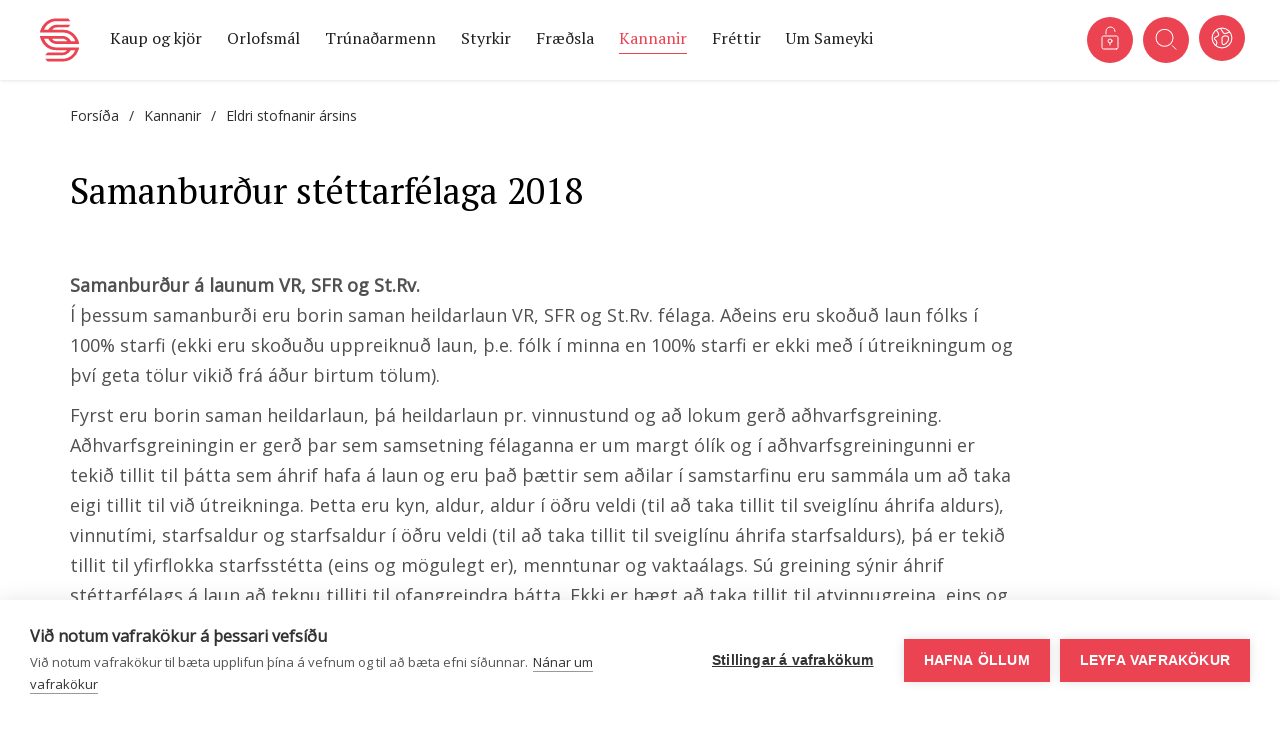

--- FILE ---
content_type: text/html; charset=utf-8
request_url: https://www.sameyki.is/kannanir/eldri-stofnanir-arsins/samanburdur-2018/
body_size: 151851
content:
<!DOCTYPE html>
<html lang="is">
	<head>
        <!-- Google Tag Manager -->
        <script>(function(w,d,s,l,i){w[l]=w[l]||[];w[l].push({'gtm.start': new Date().getTime(),event:'gtm.js'});var f=d.getElementsByTagName(s)[0],j=d.createElement(s),dl=l!='dataLayer'?'&l='+l:'';j.async=true;j.src='https://www.googletagmanager.com/gtm.js?id='+i+dl;f.parentNode.insertBefore(j,f);})(window,document,'script','dataLayer','GTM-WZ8B8ZCS');</script>
        <!-- End Google Tag Manager -->

		<meta charset="utf-8" />
		<meta name="viewport" content="width=device-width, initial-scale=1.0" />
        
		<link rel="stylesheet" type="text/css" href="/themes/bootstrap/css/bootstrap/bootstrap.min.css?v=20190621135656" />
<link rel="stylesheet" type="text/css" href="/supportfiles/less/site.less?v=20251217133128" />
<script type="text/javascript" src="/themes/bootstrap/javascript/lib/jquery.js?v=20190620124311"></script>
<script type="text/javascript" src="/themes/bootstrap/javascript/bootstrap/bootstrap.min.js?v=20190620124510"></script>
<script type="text/javascript" src="/supportfiles/javascript/scripts.js?v=20221102111448"></script>
<script type="text/javascript" src="/supportfiles/javascript/lib.js?v=20190708135234"></script>
<link rel="stylesheet" type="text/css" href="/supportfiles/less/editorstyles.css?v=20190627110026" />
<link rel="stylesheet" type="text/css" href="/supportfiles/css/select2.min.css?v=20200414104636" />
<script type="text/javascript" src="/supportfiles/javascript/select2.min.js?v=20200414104549"></script>
<link rel="stylesheet" type="text/css" href="/LisaLib/Css/Content.css"/>


		
            <title>Samanburður stéttarfélaga 2018</title>
            
        
        <meta property="og:title" content="Sameyki.is" />
        <meta property="og:type" content="article" />
        <meta property="og:image:width" content="400" />
        <meta property="og:image:height" content="300" />

        <link rel="icon" href="/library/Logo/favicon-larger.ico" type="image/x-icon">
        <link rel="shortcut icon" href="/library/Logo/favicon-larger.ico" type="image/x-icon">
        
		<link href="https://fonts.googleapis.com/css?family=PT+Serif" rel="stylesheet">
		<link href="https://fonts.googleapis.com/css?family=Open+Sans" rel="stylesheet">
		
		<!-- Add the slick-theme.css if you want default styling -->
        <link rel="stylesheet" type="text/css" href="https://cdnjs.cloudflare.com/ajax/libs/slick-carousel/1.9.0/slick.min.css"/>
        <!-- Add the slick-theme.css if you want default styling -->
        <link rel="stylesheet" type="text/css" href="https://cdnjs.cloudflare.com/ajax/libs/slick-carousel/1.9.0/slick-theme.css"/>
	</head>

	<body>
	    <!-- Google Tag Manager (noscript) -->
        <noscript><iframe src="https://www.googletagmanager.com/ns.html?id=GTM-WZ8B8ZCS" height="0" width="0" style="display:none;visibility:hidden"></iframe></noscript>
        <!-- End Google Tag Manager (noscript) -->
	    <div id="fb-root"></div>
        <script async defer crossorigin="anonymous" src="https://connect.facebook.net/is_IS/sdk.js#xfbml=1&version=v21.0"></script>
	    <header>
            <div class="overlay" id="overlay"></div>
	        <div class="searchBar">
	            <form action="/leitarvel/" method="get">
	                <label class="sr-only" for="searchstring">Leitarvél</label>
    	            <input name="searchstring" class="searchBar__field input-search" placeholder="Slá inn leitarorð" id="searchstring" autocomplete="off" autofocus="autofocus" />
	            </form>
	            <button class="searchBar__close" aria-label="Loka leit">
	                <span class="sr-only">Loka leit</span>
	                <img src="/lisalib/getfile.aspx?itemid=efabc9db-6b2c-11e9-942a-005056bc0bdb" alt="X">
	            </button>
    	            
	        </div>
            <div class="header__logo">
                <a href="/">
                    <img src="/lisalib/getfile.aspx?itemid=1027552d-7300-11e9-942d-005056bc0bdb" alt="Merki Sameykis"></img>
                </a>
            </div>
            <nav class="navigation" aria-label="Valmynd"><div class="navbar"><ul role="menu"><li class="navbar__level1 first"><a class="level1 underline" href="" aria-haspopup="true">Kaup og kjör</a><ul class="navbar__dropdown"><li class="navbar__dropdown-level2"><a href="/kaup-og-kjor/kjarasamningar/?" class="underline">Yfirlit</a></li><li class="navbar__dropdown-level2" tabindex="0"><a class="underline" href="/kaup-og-kjor/kjarasamningar/">Kjarasamningar</a><div class="navbar__dropdown-arrow"></div><div class="navbar__panel-level3"><a href="/kaup-og-kjor/kjarasamningar/as-styrktarfelag/">Ás styrktarfélag</a><a href="/kaup-og-kjor/kjarasamningar/faxafloahafnir/">Faxaflóahafnir</a><a href="/kaup-og-kjor/kjarasamningar/felagsbustadir/">Félagsbústaðir</a><a href="/kaup-og-kjor/kjarasamningar/frihofnin-ehf/">Fríhöfnin ehf</a><a href="/kaup-og-kjor/kjarasamningar/isavia-ohf/">Isavia ohf</a><a href="/kaup-og-kjor/kjarasamningar/klettabaer-ehf/">Klettabær ehf</a><a href="/kaup-og-kjor/kjarasamningar/orkuveitan/">Orkuveitan</a><a href="/kaup-og-kjor/kjarasamningar/rarik-ohf/">Rarik ohf</a><a href="/kaup-og-kjor/kjarasamningar/reykjavikurborg/">Reykjavíkurborg</a><a href="/kaup-og-kjor/kjarasamningar/rikid/">Ríkið</a><a href="/kaup-og-kjor/kjarasamningar/rikisutvarpid/">Ríkisútvarpið</a><a href="/kaup-og-kjor/kjarasamningar/sfv/">SFV</a><a href="/kaup-og-kjor/kjarasamningar/sjalfseignarstofnanir-o.fl/">Sjálfseignarstofnanir o.fl.</a><a href="/kaup-og-kjor/kjarasamningar/sveitarfelog/">Sveitarfélög</a><a href="/kaup-og-kjor/kjarasamningar/slokkvilid-hofudb.sv/">Slökkvilið höfuðb.sv.</a><a href="/kaup-og-kjor/kjarasamningar/straeto-bs/">Strætó bs.</a><a href="/kaup-og-kjor/kjarasamningar/vinakot-ehf/">Vinakot ehf</a></div></li><li class="navbar__dropdown-level2" tabindex="0"><a class="underline" href="/kaup-og-kjor/stytting-vinnuvikunnar/">Stytting vinnuvikunnar</a></li><li class="navbar__dropdown-level2" tabindex="0"><a class="underline" href="/kaup-og-kjor/ymislegt-um-kjaramal/">Ýmislegt um kjaramál</a></li><li class="navbar__dropdown-level2" tabindex="0"><a class="underline" href="/kaup-og-kjor/fyrir-launagreidendur/">Fyrir launagreiðendur</a></li><li class="navbar__dropdown-level2" tabindex="0"><a class="underline" href="/kaup-og-kjor/atvinnuleitendur/">Atvinnuleitendur</a></li><li class="navbar__dropdown-level2" tabindex="0"><a class="underline" href="/kaup-og-kjor/reiknivel/">Reiknivél</a></li><li class="navbar__panel"><div class="panel__heading">Kaup og kjör</div><div class="panel__text">Sameyki gerir kjarasamninga við 18 viðsemjendur. Réttindi félagsmanna Sameykis eru tryggð í kjarasamningum og hér finnur þú m.a. kjarasamninga í stafrófsröð ásamt launatöflum, starfsmati, stofnanasamningum og ýtarupplýsingum tengdum viðkomandi kjarasamningi.</div></li></ul></li><li class="navbar__level1"><a class="level1 underline" href="" aria-haspopup="true">Orlofsmál</a><ul class="navbar__dropdown"><li class="navbar__dropdown-level2"><a href="/orlofsmal/" class="underline">Yfirlit</a></li><li class="navbar__dropdown-level2" tabindex="0"><a class="underline" href="/orlofsmal/orlofshusavefur/">Orlofshúsavefur</a></li><li class="navbar__dropdown-level2" tabindex="0"><a class="underline" href="/orlofsmal/upplysingar-um-uthlutanir-o.fl/">Upplýsingar um úthlutanir o.fl.</a></li><li class="navbar__dropdown-level2" tabindex="0"><a class="underline" href="/orlofsmal/innanlands/">Innanlands</a></li><li class="navbar__dropdown-level2" tabindex="0"><a class="underline" href="/orlofsmal/ferdaavisanir/">Ferðaávísanir</a></li><li class="navbar__dropdown-level2" tabindex="0"><a class="underline" href="/orlofsmal/spann/">Spánn</a></li><li class="navbar__dropdown-level2" tabindex="0"><a class="underline" href="/orlofsmal/veidi-og-utilega/">Veiði og útilega</a></li><li class="navbar__dropdown-level2" tabindex="0"><a class="underline" href="/orlofsmal/flugavisanir-og-gjafabref/">Flugávísanir og gjafabréf</a></li><li class="navbar__dropdown-level2" tabindex="0"><a class="underline" href="/orlofsmal/orlofsavisanir/">Orlofsávísanir</a></li><li class="navbar__dropdown-level2" tabindex="0"><a class="underline" href="/orlofsmal/spurt-og-svarad/">Spurt og svarað</a></li><li class="navbar__dropdown-level2" tabindex="0"><a class="underline" href="/orlofsmal/um-orlofssjod/">Um orlofssjóð</a></li><li class="navbar__panel"><div class="panel__heading">Orlofsmál</div><div class="panel__text">Sameyki leggur metnað sinn í að bjóða félagsfólki sínu að dvelja í vönduðum orlofshúsum sem víðast um landið. Alls standa um 70 eignir félagsfólki til boða.</div></li></ul></li><li class="navbar__level1"><a class="level1 underline" href="" aria-haspopup="true">Trúnaðarmenn</a><ul class="navbar__dropdown"><li class="navbar__dropdown-level2"><a href="/trunadarmenn/listi-yfir-trunadarmenn/?" class="underline">Yfirlit</a></li><li class="navbar__dropdown-level2" tabindex="0"><a class="underline" href="/trunadarmenn/listi-yfir-trunadarmenn/">Listi yfir trúnaðarmenn</a></li><li class="navbar__dropdown-level2" tabindex="0"><a class="underline" href="/trunadarmenn/ferdakostnadur/">Ferðakostnaður</a></li><li class="navbar__dropdown-level2" tabindex="0"><a class="underline" href="/trunadarmenn/kosning-trunadarmanna/">Kosning trúnaðarmanna</a></li><li class="navbar__dropdown-level2" tabindex="0"><a class="underline" href="/trunadarmenn/hlutverk-trunadarmanns/">Hlutverk trúnaðarmanns</a></li><li class="navbar__dropdown-level2" tabindex="0"><a class="underline" href="/trunadarmenn/starfsreglur-og-log/">Starfsreglur og lög</a></li><li class="navbar__dropdown-level2" tabindex="0"><a class="underline" href="/trunadarmenn/fundir-trunadarmanna/">Fundir trúnaðarmanna</a></li><li class="navbar__dropdown-level2" tabindex="0"><a class="underline" href="/trunadarmenn/fraedsla-trunadarmanna/">Fræðsla trúnaðarmanna</a></li><li class="navbar__dropdown-level2" tabindex="0"><a class="underline" href="/trunadarmenn/handbok-trunadarmanna/">Handbók trúnaðarmanna</a></li><li class="navbar__panel"><div class="panel__heading">Trúnaðarmenn</div><div class="panel__text">Trúnaðarmenn Sameykis eru um 300 talsins og mynda þétt tengslanet um land allt. 

Sameyki leggur mikla áherslu á að halda vel utan um trúnaðarmannahópinn sinn, enda eru þeir undirstaðan í öllu starfi félagsins. Trúnaðarmaður Sameykis er kosinn af félagsmönnum á vinnustað til að gegna því mikilvæga hlutverki að vera tengiliður milli félagsmanna á vinnustað og atvinnurekenda annars vegar og milli félagsmanns og stéttarfélags hins vegar.  </div></li></ul></li><li class="navbar__level1"><a class="level1 underline" href="" aria-haspopup="true">Styrkir</a><ul class="navbar__dropdown"><li class="navbar__dropdown-level2"><a href="/styrkir/" class="underline">Yfirlit</a></li><li class="navbar__dropdown-level2" tabindex="0"><a class="underline" href="/styrkir/fraedsla-og-starfsthroun/">Fræðsla og starfsþróun</a><div class="navbar__dropdown-arrow"></div><div class="navbar__panel-level3"><a href="/styrkir/fraedsla-og-starfsthroun/starfsmenntunarstyrkir/">Starfsmenntunarstyrkir</a><a href="/styrkir/fraedsla-og-starfsthroun/starfsthrounarstyrkir/">Starfsþróunarstyrkir</a><a href="/styrkir/fraedsla-og-starfsthroun/visindaverkefni/">Vísindaverkefni</a><a href="/styrkir/fraedsla-og-starfsthroun/fraedslusjodur-reykjavikurborg/">Fræðslusjóður Reykjavíkurborg</a><a href="/styrkir/fraedsla-og-starfsthroun/fraedslusjodur-straeto-faxafloahafnir-felagsbustadir/">Fræðslusjóður Strætó-Faxaflóahafnir-Félagsbústaðir</a><a href="/styrkir/fraedsla-og-starfsthroun/mannaudssjodurinn-hekla/">Mannauðssjóðurinn Hekla</a><a href="/styrkir/fraedsla-og-starfsthroun/throunar-og-simenntunarsjodur/">Þróunar- og símenntunarsjóður</a></div></li><li class="navbar__dropdown-level2" tabindex="0"><a class="underline" href="/styrkir/styrktarsjodur/">Styrktarsjóður</a></li><li class="navbar__dropdown-level2" tabindex="0"><a class="underline" href="/styrkir/sjukradagpeningar/">Sjúkradagpeningar</a></li><li class="navbar__dropdown-level2" tabindex="0"><a class="underline" href="/styrkir/starfsendurhaefing-virk/">Starfsendurhæfing VIRK</a></li><li class="navbar__dropdown-level2" tabindex="0"><a class="underline" href="/styrkir/katla-felagsmannasjodur/">Katla félagsmannasjóður</a></li><li class="navbar__dropdown-level2" tabindex="0"><a class="underline" href="/um-sameyki/lifeyrisdeild/simenntunarsjodur-lifeyrisdeildar/?">Lífeyrisdeild-Símenntun</a></li><li class="navbar__dropdown-level2" tabindex="0"><a class="underline" href="/?PageId=231dad69-c3bb-11f0-9bde-005056bc4727">Mannauðssjóðurinn Hekla</a></li><li class="navbar__panel"><div class="panel__heading">Styrkir</div><div class="panel__text">Félagsmenn geta sótt um sjúkradagpeninga og styrki vegna heilsueflingar og fræðslu. Kynntu þér úthlutunarreglur hér á síðunni en sótt er um styrkina á Mínum síðum. Vinnustaðir geta sótt um styrki í Þróunar- og símenntunarsjóð og Mannauðssjóð</div></li></ul></li><li class="navbar__level1"><a class="level1 underline" href="" aria-haspopup="true">Fræðsla</a><ul class="navbar__dropdown"><li class="navbar__dropdown-level2"><a href="/fraedsla/" class="underline">Yfirlit</a></li><li class="navbar__dropdown-level2" tabindex="0"><a class="underline" href="/fraedsla/gott-ad-vita-namskeid/">Gott að vita námskeið</a></li><li class="navbar__dropdown-level2" tabindex="0"><a class="underline" href="/fraedsla/starfsthroun/">Starfsþróun</a></li><li class="navbar__panel"><div class="panel__heading">Fræðsla</div><div class="panel__text">Sameyki leggur áherslu á fjölbreytt fræðslutækifæri og starfsþróun bæði fyrir félagsmenn og kjörna fulltrúa. </div></li></ul></li><li class="navbar__level1 childselected active"><a class="level1 childselected underline" href="" aria-haspopup="true">Kannanir</a><ul class="navbar__dropdown"><li class="navbar__dropdown-level2"><a href="/kannanir/" class="underline">Yfirlit</a></li><li class="navbar__dropdown-level2" tabindex="0"><a class="underline" href="/kannanir/stofnun-arsins-2025/">Stofnun ársins 2025</a></li><li class="navbar__dropdown-level2" tabindex="0"><a class="underline" href="/kannanir/malthing-um-mannaudsmal/">Málþing um mannauðsmál</a></li><li class="navbar__dropdown-level2" tabindex="0"><a class="underline" href="/kannanir/stofnun-arsins-2024/">Stofnun ársins 2024</a></li><li class="navbar__dropdown-level2" tabindex="0"><a class="underline" href="/kannanir/stofnun-arsins-2023/">Stofnun ársins 2023</a></li><li class="navbar__dropdown-level2" tabindex="0"><a class="underline" href="/kannanir/stofnun-arsins-2022/">Stofnun ársins 2022</a></li><li class="navbar__dropdown-level2" tabindex="0"><a class="underline" href="/kannanir/stofnun-arsins-2021/">Stofnun ársins 2021</a></li><li class="navbar__dropdown-level2" tabindex="0"><a class="underline" href="/kannanir/stofnun-arsins-2020/">Stofnun ársins 2020</a></li><li class="navbar__dropdown-level2" tabindex="0"><a class="underline" href="/kannanir/stofnun-arsins-2019/">Stofnun ársins 2019</a></li><li class="navbar__dropdown-level2" tabindex="0"><a class="underline" href="/kannanir/eldri-stofnanir-arsins/">Eldri stofnanir ársins</a></li><li class="navbar__dropdown-level2" tabindex="0"><a class="underline" href="/kannanir/launakonnun-2019/">Launakönnun 2019</a></li><li class="navbar__dropdown-level2" tabindex="0"><a class="underline" href="/kannanir/eldri-launakannanir/">Eldri launakannanir</a></li><li class="navbar__panel"><div class="panel__heading">Kannanir</div><div class="panel__text">Í febrúar á ári hverju er lögð fyrir félagsmenn tvískipt könnun sem snýr að vali á stofnun ársins annars vegar þar sem starfsmenn meta frammistöðu stofnunar. Hins vegar er það launakönnun sem veitir innsýn í þróun launa og launamun kynjanna.</div></li></ul></li><li class="navbar__level1"><a class="level1 underline" href="" aria-haspopup="true">Fréttir</a><ul class="navbar__dropdown"><li class="navbar__dropdown-level2"><a href="/frettir/" class="underline">Yfirlit</a></li><li class="navbar__dropdown-level2" tabindex="0"><a class="underline" href="/frettir/utgefid-efni/">Útgefið efni</a></li><li class="navbar__dropdown-level2" tabindex="0"><a class="underline" href="/frettir/pistlar/">Pistlar</a></li><li class="navbar__dropdown-level2" tabindex="0"><a class="underline" href="/frettir/vidtol/">Viðtöl</a></li><li class="navbar__dropdown-level2" tabindex="0"><a class="underline" href="https://www.sameyki.is/frettir/skop-halldors-baldurs/?catid=9fa89c19-cad5-11ec-9baf-005056bc703c&">Skop Halldórs Baldurs</a></li><li class="navbar__dropdown-level2" tabindex="0"><a class="underline" href="/frettir/matargatid/">Matargatið</a></li><li class="navbar__dropdown-level2" tabindex="0"><a class="underline" href="/frettir/fjolmidlatorg/">Fjölmiðlatorg</a></li><li class="navbar__dropdown-level2" tabindex="0"><a class="underline" href="/frettir/myndasafn/">Myndasafn</a></li><li class="navbar__dropdown-level2" tabindex="0"><a class="underline" href="/frettir/orlofsfrettir/">Orlofsfréttir</a></li><li class="navbar__panel"><div class="panel__heading">Fréttir</div><div class="panel__text">Hér má finna ýmsar fréttir og tilkynningar af vettvangi Sameykis, ásamt ritstýrðu efni sem á erindi til félagsfólks stéttarfélagsins. Auk þess eru hér birtir pistlar úr grasrót Sameykis; leiðarapistlar formanns, skoðanagreinar og aðsendar greinar sem birtar hafa verið í tímariti Sameykis eða á vef þess.</div></li></ul></li><li class="navbar__level1 last"><a class="level1 underline" href="" aria-haspopup="true">Um Sameyki</a><ul class="navbar__dropdown"><li class="navbar__dropdown-level2"><a href="/um-sameyki/" class="underline">Yfirlit</a></li><li class="navbar__dropdown-level2" tabindex="0"><a class="underline" href="/um-sameyki/stjorn-og-skipulag/stjorn/?">Stjórn og skipulag</a><div class="navbar__dropdown-arrow"></div><div class="navbar__panel-level3"><a href="/um-sameyki/stjorn-og-skipulag/stjorn/">Stjórn</a><a href="/um-sameyki/stjorn-og-skipulag/nefndir-stjornir-og-rad/">Nefndir, stjórnir og ráð</a><a href="/um-sameyki/stjorn-og-skipulag/adalfundur/">Aðalfundur</a><a href="/um-sameyki/stjorn-og-skipulag/log/">Lög</a><a href="/um-sameyki/stjorn-og-skipulag/alyktanir/">Ályktanir</a></div></li><li class="navbar__dropdown-level2" tabindex="0"><a class="underline" href="/um-sameyki/starfsfolk/">Starfsfólk</a></li><li class="navbar__dropdown-level2" tabindex="0"><a class="underline" href="/um-sameyki/haskoladeild/">Háskóladeild</a><div class="navbar__dropdown-arrow"></div><div class="navbar__panel-level3"><a href="/um-sameyki/haskoladeild/vidburdir-haskoladeildar/">Viðburðir háskóladeildar</a><a href="/um-sameyki/haskoladeild/haskoladeild-skraning/">Háskóladeild skráning</a><a href="/um-sameyki/haskoladeild/starfsreglur-haskoladeildar/">Starfsreglur Háskóladeildar</a><a href="/um-sameyki/haskoladeild/stjorn-haskoladeildar/">Stjórn Háskóladeildar</a></div></li><li class="navbar__dropdown-level2" tabindex="0"><a class="underline" href="/um-sameyki/lifeyrisdeild/">Lífeyrisdeild</a><div class="navbar__dropdown-arrow"></div><div class="navbar__panel-level3"><a href="/um-sameyki/lifeyrisdeild/skraning-a-vidburdi-og-namskeid-lifeyrisdeildar/">Skráning á viðburði og námskeið Lífeyrisdeildar</a><a href="/um-sameyki/lifeyrisdeild/lifeyrisdeild-skraning/">Lífeyrisdeild skráning</a><a href="/um-sameyki/lifeyrisdeild/simenntunarsjodur-lifeyrisdeildar/">Símenntunarsjóður Lífeyrisdeildar</a><a href="/um-sameyki/lifeyrisdeild/gonguklubbur-lifeyrisdeildar/">Gönguklúbbur Lífeyrisdeildar</a><a href="/um-sameyki/lifeyrisdeild/stjorn-og-starfsreglur/">Stjórn og starfsreglur</a><a href="/um-sameyki/lifeyrisdeild/orlofsrettindi-lifeyrisdeildar/">Orlofsréttindi Lífeyrisdeildar</a><a href="/um-sameyki/lifeyrisdeild/frettabref-lifeyrisdeildar/">Fréttabréf Lífeyrisdeildar</a></div></li><li class="navbar__dropdown-level2" tabindex="0"><a class="underline" href="/um-sameyki/fagfelog/">Fagfélög</a></li><li class="navbar__dropdown-level2" tabindex="0"><a class="underline" href="/um-sameyki/personuverndarstefna/">Persónuverndarstefna</a></li><li class="navbar__dropdown-level2" tabindex="0"><a class="underline" href="/um-sameyki/notkun-a-vafrakokum/">Notkun á vafrakökum</a></li><li class="navbar__dropdown-level2" tabindex="0"><a class="underline" href="/um-sameyki/ekko-vidbragdsaaetlun/">EKKO viðbragðsáætlun</a></li><li class="navbar__dropdown-level2" tabindex="0"><a class="underline" href="/um-sameyki/ritstjornarstefna/">Ritstjórnarstefna</a></li><li class="navbar__panel"><div class="panel__heading">Um Sameyki</div><div class="panel__text">Sameyki stéttarfélag í almannaþjónustu varð til við sameiningu Starfsmannafélags Reykjavíkurborgar og SFR stéttarfélags í almannaþjónustu þann 26. janúar 2019. 

Félagið þjónar rúmlega 14 þúsund félagsmönnum um land allt.</div></li></ul></li></ul></div></nav>
            <div class="headerRight">
                
                <div class="headerRight__login">
                    <button class="login__button">
                        <span class="sr-only">Innskráning</span>
                        <span class="logo">
                            <svg xmlns="http://www.w3.org/2000/svg" width="18" height="24" viewBox="0 0 18 24" fill="none">
                                <g id="Mitt svÃ¦Ã°i">
                                    <g id="lock-open">
                                        <path id="Shape" d="M14 5.42105C14 2.97953 11.9851 1 9.5 1V1C7.01487 1 5 2.97953 5 5.42105V8" stroke="white" stroke-linecap="round"/>
                                            <path id="Shape_2" fill-rule="evenodd" clip-rule="evenodd" d="M15.5455 23H2.45455C1.65127 23 1 22.3532 1 21.5556V11.4444C1 10.6467 1.65127 10 2.45455 10H15.5455C16.3487 10 17 10.6467 17 11.4444V21.5556C17 22.3532 16.3487 23 15.5455 23Z" stroke="white" stroke-linecap="square"/>
                                            <path id="Shape_3" d="M9 17V19" stroke="white" stroke-linecap="round"/>
                                        <circle id="Oval" cx="9" cy="15" r="2" stroke="white" stroke-linecap="square"/>
                                    </g>
                                </g>
                            </svg>
                        </span>
                    </button>
                    <div class="headerRight__dropdown">
                        <!-- <a href="https://innskraning.island.is/?id=sameyki-minarsidur&Path=api%2fislandis%2fcallback%3freturnUrl%3d%252Fminar-sidur%252F">Mínar Síður</a> -->
                        <a href="https://login.signet.is/login?id=sameyki.is">Mínar Síður</a>
                        <a href="http://orlof.is/sameyki/">Orlofshúsavefur</a>
                    </div>
                </div>
                <div class="headerRight__search">
                    <button class="search__button">
                        <span class="sr-only">Leit á vefsíðu</span>
                        <span class="logo">
                            <svg xmlns="http://www.w3.org/2000/svg" width="32" height="31" viewBox="0 0 32 31" fill="none">
                                <g id="LeitarvÃ©l">
                                    <g id="Group 2">
                                        <circle id="Oval 5" cx="13.5189" cy="12.8181" r="8.5" transform="rotate(-45 13.5189 12.8181)" stroke="white"/>
                                        <path id="Line" d="M21.297 20.5964L24.945 24.2443" stroke="white" stroke-linecap="round"/>
                                    </g>
                                </g>
                            </svg>
                        </span>
                        <!--<span class="logo-hover">
                            <svg width="22px" height="22px" viewBox="0 0 22 22" version="1.1" xmlns="http://www.w3.org/2000/svg" xmlns:xlink="http://www.w3.org/1999/xlink">
                                Generator: Sketch 48.2 (47327) - http://www.bohemiancoding.com/sketch 
                                <title>Leitarvél</title>
                                <desc>Created with Sketch.</desc>
                                <defs></defs>
                                <g id="D_Frontpage-hover" stroke="none" stroke-width="1" fill="none" fill-rule="evenodd" transform="translate(-1379.000000, -30.000000)">
                                    <g id="Header-hover" transform="translate(0.000000, 1.000000)" stroke="#EB4351">
                                        <g id="Leitarvél-hover" transform="translate(1391.000000, 42.000000) rotate(-45.000000) translate(-1391.000000, -42.000000) translate(1382.000000, 29.000000)">
                                            <g id="Group-2-hover" transform="translate(0.995689, 0.495689)">
                                                <circle id="Oval-5-hover" cx="8.5" cy="8.5" r="8.5"></circle>
                                                <path d="M8.5,19.5 L8.5,24.6589618" id="Line-hover" stroke-linecap="round"></path>
                                            </g>
                                        </g>
                                    </g>
                                </g>
                            </svg>
                        </span> -->
                    </button>
                </div>
                <div class="headerRight__language">
                    <button class="language__button">
                        <span class="sr-only">Tungumál languages</span>
                        <span class="logo">
                            <svg xmlns="http://www.w3.org/2000/svg" width="22" height="22" viewBox="0 0 20 20" fill="none">
                                <g id="TungumÃ¡l">
                                    <g id="world">
                                        <path id="Shape" d="M4.55953 3C5.19469 3.41623 5.70996 3.94442 6.17672 4.63895C6.58491 5.24503 7.49189 6.93266 6.66087 7.88519C5.72094 8.96268 3 9.32617 3 10.3193C3 11.0665 4.19344 11.9193 4.83044 12.7533C5.78867 14.0077 5.35303 15.2231 4.83044 15.9988C4.55953 16.4012 4.12663 16.7452 3.64706 17" stroke="white"/>
                                            <path id="Shape_2" d="M17 4.5114C15.2135 5.37815 12.7584 5.96353 12.3099 5.99619C11.4452 6.05899 11.3169 5.33963 10.6549 4.3213C10.1585 3.55755 9 2.60203 9 1.80897C9 1.49828 9.02979 1.24621 9.1084 1" stroke="white"/>
                                            <circle id="Oval" cx="10" cy="10" r="9" stroke="white" stroke-linecap="square"/>
                                        <path id="Shape_3" fill-rule="evenodd" clip-rule="evenodd" d="M15.9997 10.6052C16.0356 13.2833 12.6022 16.6232 10.8556 15.8998C9.32448 15.2659 10.4048 14.0432 10.0122 10.6052C9.84882 9.17581 11.3525 8 13.006 8C14.6594 8 15.9809 9.16712 15.9997 10.6052Z" stroke="white"/>
                                    </g>
                                </g>
                            </svg>
                        </span>
                    </button> 
                    <div class="headerRight__dropdown">
                        <a href="/default.aspx?pageid=19183b42-91ee-11e9-9445-005056bc2afe">English</a>
                        <a href="/default.aspx?pageid=3a18df90-91ef-11e9-9445-005056bc2afe">Polski</a>
                    </div>
                </div>
                <div class="headerRight__mobileMenu">
                    <a class="target-burger">
                        <ul class="buns">
                            <li class="bun"></li>
                            <li class="bun"></li>
                        </ul>
                    </a>
                    
                </div>
            </div><div class="mobileNavigation "><ul><li class="level1 first "><a href="/kaup-og-kjor/kjarasamningar/?" class="menu-links level1 first ">Kaup og kjör</a><ul><li class="mobileNavigation__breadcrumb"><div class="breadcrumb__level1"><a class="mobileNavigation__back">Valmynd</a>Kaup og kjör</div></li><li class="mobileNavigation__overview"><a href="/kaup-og-kjor/kjarasamningar/?">
                            Yfirlit
                        </a></li><li class="level2 first "><a href="/kaup-og-kjor/kjarasamningar/" class="menu-links level2 first ">Kjarasamningar</a><ul><li class="mobileNavigation__breadcrumb"><div class="breadcrumb__level1"><a class="mobileNavigation__back">Valmynd</a><a class="mobileNavigation__middleBack">Kaup og kjör</a></div><div class="breadcrumb__level2">Kjarasamningar</div></li><li class="level3 first "><a href="/kaup-og-kjor/kjarasamningar/as-styrktarfelag/" class="menu-links level3 first ">Ás styrktarfélag</a></li><li class="level3 "><a href="/kaup-og-kjor/kjarasamningar/faxafloahafnir/" class="menu-links level3 ">Faxaflóahafnir</a></li><li class="level3 "><a href="/kaup-og-kjor/kjarasamningar/felagsbustadir/" class="menu-links level3 ">Félagsbústaðir</a></li><li class="level3 "><a href="/kaup-og-kjor/kjarasamningar/frihofnin-ehf/" class="menu-links level3 ">Fríhöfnin ehf</a></li><li class="level3 "><a href="/kaup-og-kjor/kjarasamningar/isavia-ohf/" class="menu-links level3 ">Isavia ohf</a></li><li class="level3 "><a href="/kaup-og-kjor/kjarasamningar/klettabaer-ehf/" class="menu-links level3 ">Klettabær ehf</a></li><li class="level3 "><a href="/kaup-og-kjor/kjarasamningar/orkuveitan/" class="menu-links level3 ">Orkuveitan</a></li><li class="level3 "><a href="/kaup-og-kjor/kjarasamningar/rarik-ohf/" class="menu-links level3 ">Rarik ohf</a></li><li class="level3 "><a href="/kaup-og-kjor/kjarasamningar/reykjavikurborg/" class="menu-links level3 ">Reykjavíkurborg</a></li><li class="level3 "><a href="/kaup-og-kjor/kjarasamningar/rikid/" class="menu-links level3 ">Ríkið</a></li><li class="level3 "><a href="/kaup-og-kjor/kjarasamningar/rikisutvarpid/" class="menu-links level3 ">Ríkisútvarpið</a></li><li class="level3 "><a href="/kaup-og-kjor/kjarasamningar/sfv/" class="menu-links level3 ">SFV</a></li><li class="level3 "><a href="/kaup-og-kjor/kjarasamningar/sjalfseignarstofnanir-o.fl/" class="menu-links level3 ">Sjálfseignarstofnanir o.fl.</a></li><li class="level3 "><a href="/kaup-og-kjor/kjarasamningar/sveitarfelog/" class="menu-links level3 ">Sveitarfélög</a></li><li class="level3 "><a href="/kaup-og-kjor/kjarasamningar/slokkvilid-hofudb.sv/" class="menu-links level3 ">Slökkvilið höfuðb.sv.</a></li><li class="level3 "><a href="/kaup-og-kjor/kjarasamningar/straeto-bs/" class="menu-links level3 ">Strætó bs.</a></li><li class="level3 last "><a href="/kaup-og-kjor/kjarasamningar/vinakot-ehf/" class="menu-links level3 last ">Vinakot ehf</a></li></ul><button class="menu-button"><span class="sr-only">Kjarasamningar áfram</span><span class="menu-arrow"></span></button></li><li class="level2 "><a href="/kaup-og-kjor/stytting-vinnuvikunnar/" class="menu-links level2 ">Stytting vinnuvikunnar</a></li><li class="level2 "><a href="/kaup-og-kjor/ymislegt-um-kjaramal/" class="menu-links level2 ">Ýmislegt um kjaramál</a></li><li class="level2 "><a href="/kaup-og-kjor/fyrir-launagreidendur/" class="menu-links level2 ">Fyrir launagreiðendur</a></li><li class="level2 "><a href="/kaup-og-kjor/atvinnuleitendur/" class="menu-links level2 ">Atvinnuleitendur</a></li><li class="level2 last "><a href="/kaup-og-kjor/reiknivel/" class="menu-links level2 last ">Reiknivél</a></li></ul><button class="menu-button"><span class="sr-only">Kaup og kjör áfram</span><span class="menu-arrow"></span></button></li><li class="level1 "><a href="/orlofsmal/" class="menu-links level1 ">Orlofsmál</a><ul><li class="mobileNavigation__breadcrumb"><div class="breadcrumb__level1"><a class="mobileNavigation__back">Valmynd</a>Orlofsmál</div></li><li class="mobileNavigation__overview"><a href="/orlofsmal/">
                            Yfirlit
                        </a></li><li class="level2 first "><a href="/orlofsmal/orlofshusavefur/" class="menu-links level2 first ">Orlofshúsavefur</a></li><li class="level2 "><a href="/orlofsmal/upplysingar-um-uthlutanir-o.fl/" class="menu-links level2 ">Upplýsingar um úthlutanir o.fl.</a></li><li class="level2 "><a href="/orlofsmal/innanlands/" class="menu-links level2 ">Innanlands</a></li><li class="level2 "><a href="/orlofsmal/ferdaavisanir/" class="menu-links level2 ">Ferðaávísanir</a></li><li class="level2 "><a href="/orlofsmal/spann/" class="menu-links level2 ">Spánn</a></li><li class="level2 "><a href="/orlofsmal/veidi-og-utilega/" class="menu-links level2 ">Veiði og útilega</a></li><li class="level2 "><a href="/orlofsmal/flugavisanir-og-gjafabref/" class="menu-links level2 ">Flugávísanir og gjafabréf</a></li><li class="level2 "><a href="/orlofsmal/orlofsavisanir/" class="menu-links level2 ">Orlofsávísanir</a></li><li class="level2 "><a href="/orlofsmal/spurt-og-svarad/" class="menu-links level2 ">Spurt og svarað</a></li><li class="level2 last "><a href="/orlofsmal/um-orlofssjod/" class="menu-links level2 last ">Um orlofssjóð</a></li></ul><button class="menu-button"><span class="sr-only">Orlofsmál áfram</span><span class="menu-arrow"></span></button></li><li class="level1 "><a href="/trunadarmenn/listi-yfir-trunadarmenn/?" class="menu-links level1 ">Trúnaðarmenn</a><ul><li class="mobileNavigation__breadcrumb"><div class="breadcrumb__level1"><a class="mobileNavigation__back">Valmynd</a>Trúnaðarmenn</div></li><li class="mobileNavigation__overview"><a href="/trunadarmenn/listi-yfir-trunadarmenn/?">
                            Yfirlit
                        </a></li><li class="level2 first "><a href="/trunadarmenn/listi-yfir-trunadarmenn/" class="menu-links level2 first ">Listi yfir trúnaðarmenn</a></li><li class="level2 "><a href="/trunadarmenn/ferdakostnadur/" class="menu-links level2 ">Ferðakostnaður</a></li><li class="level2 "><a href="/trunadarmenn/kosning-trunadarmanna/" class="menu-links level2 ">Kosning trúnaðarmanna</a></li><li class="level2 "><a href="/trunadarmenn/hlutverk-trunadarmanns/" class="menu-links level2 ">Hlutverk trúnaðarmanns</a></li><li class="level2 "><a href="/trunadarmenn/starfsreglur-og-log/" class="menu-links level2 ">Starfsreglur og lög</a></li><li class="level2 "><a href="/trunadarmenn/fundir-trunadarmanna/" class="menu-links level2 ">Fundir trúnaðarmanna</a></li><li class="level2 "><a href="/trunadarmenn/fraedsla-trunadarmanna/" class="menu-links level2 ">Fræðsla trúnaðarmanna</a></li><li class="level2 last "><a href="/trunadarmenn/handbok-trunadarmanna/" class="menu-links level2 last ">Handbók trúnaðarmanna</a></li></ul><button class="menu-button"><span class="sr-only">Trúnaðarmenn áfram</span><span class="menu-arrow"></span></button></li><li class="level1 "><a href="/styrkir/" class="menu-links level1 ">Styrkir</a><ul><li class="mobileNavigation__breadcrumb"><div class="breadcrumb__level1"><a class="mobileNavigation__back">Valmynd</a>Styrkir</div></li><li class="mobileNavigation__overview"><a href="/styrkir/">
                            Yfirlit
                        </a></li><li class="level2 first "><a href="/styrkir/fraedsla-og-starfsthroun/" class="menu-links level2 first ">Fræðsla og starfsþróun</a><ul><li class="mobileNavigation__breadcrumb"><div class="breadcrumb__level1"><a class="mobileNavigation__back">Valmynd</a><a class="mobileNavigation__middleBack">Styrkir</a></div><div class="breadcrumb__level2">Fræðsla og starfsþróun</div></li><li class="level3 first "><a href="/styrkir/fraedsla-og-starfsthroun/starfsmenntunarstyrkir/" class="menu-links level3 first ">Starfsmenntunarstyrkir</a></li><li class="level3 "><a href="/styrkir/fraedsla-og-starfsthroun/starfsthrounarstyrkir/" class="menu-links level3 ">Starfsþróunarstyrkir</a></li><li class="level3 "><a href="/styrkir/fraedsla-og-starfsthroun/visindaverkefni/" class="menu-links level3 ">Vísindaverkefni</a></li><li class="level3 "><a href="/styrkir/fraedsla-og-starfsthroun/fraedslusjodur-reykjavikurborg/" class="menu-links level3 ">Fræðslusjóður Reykjavíkurborg</a></li><li class="level3 "><a href="/styrkir/fraedsla-og-starfsthroun/fraedslusjodur-straeto-faxafloahafnir-felagsbustadir/" class="menu-links level3 ">Fræðslusjóður Strætó-Faxaflóahafnir-Félagsbústaðir</a></li><li class="level3 "><a href="/styrkir/fraedsla-og-starfsthroun/mannaudssjodurinn-hekla/" class="menu-links level3 ">Mannauðssjóðurinn Hekla</a></li><li class="level3 last "><a href="/styrkir/fraedsla-og-starfsthroun/throunar-og-simenntunarsjodur/" class="menu-links level3 last ">Þróunar- og símenntunarsjóður</a></li></ul><button class="menu-button"><span class="sr-only">Fræðsla og starfsþróun áfram</span><span class="menu-arrow"></span></button></li><li class="level2 "><a href="/styrkir/styrktarsjodur/" class="menu-links level2 ">Styrktarsjóður</a></li><li class="level2 "><a href="/styrkir/sjukradagpeningar/" class="menu-links level2 ">Sjúkradagpeningar</a></li><li class="level2 "><a href="/styrkir/starfsendurhaefing-virk/" class="menu-links level2 ">Starfsendurhæfing VIRK</a></li><li class="level2 "><a href="/styrkir/katla-felagsmannasjodur/" class="menu-links level2 ">Katla félagsmannasjóður</a></li><li class="level2 "><a href="/um-sameyki/lifeyrisdeild/simenntunarsjodur-lifeyrisdeildar/?" class="menu-links level2 ">Lífeyrisdeild-Símenntun</a></li><li class="level2 last "><a href="/?PageId=231dad69-c3bb-11f0-9bde-005056bc4727" class="menu-links level2 last ">Mannauðssjóðurinn Hekla</a></li></ul><button class="menu-button"><span class="sr-only">Styrkir áfram</span><span class="menu-arrow"></span></button></li><li class="level1 "><a href="/fraedsla/" class="menu-links level1 ">Fræðsla</a><ul><li class="mobileNavigation__breadcrumb"><div class="breadcrumb__level1"><a class="mobileNavigation__back">Valmynd</a>Fræðsla</div></li><li class="mobileNavigation__overview"><a href="/fraedsla/">
                            Yfirlit
                        </a></li><li class="level2 first "><a href="/fraedsla/gott-ad-vita-namskeid/" class="menu-links level2 first ">Gott að vita námskeið</a></li><li class="level2 last "><a href="/fraedsla/starfsthroun/" class="menu-links level2 last ">Starfsþróun</a></li></ul><button class="menu-button"><span class="sr-only">Fræðsla áfram</span><span class="menu-arrow"></span></button></li><li class="level1 childselected "><a href="/kannanir/" class="menu-links level1 childselected ">Kannanir</a><ul><li class="mobileNavigation__breadcrumb"><div class="breadcrumb__level1"><a class="mobileNavigation__back">Valmynd</a>Kannanir</div></li><li class="mobileNavigation__overview"><a href="/kannanir/">
                            Yfirlit
                        </a></li><li class="level2 first "><a href="/kannanir/stofnun-arsins-2025/" class="menu-links level2 first ">Stofnun ársins 2025</a></li><li class="level2 "><a href="/kannanir/malthing-um-mannaudsmal/" class="menu-links level2 ">Málþing um mannauðsmál</a></li><li class="level2 "><a href="/kannanir/stofnun-arsins-2024/" class="menu-links level2 ">Stofnun ársins 2024</a></li><li class="level2 "><a href="/kannanir/stofnun-arsins-2023/" class="menu-links level2 ">Stofnun ársins 2023</a></li><li class="level2 "><a href="/kannanir/stofnun-arsins-2022/" class="menu-links level2 ">Stofnun ársins 2022</a></li><li class="level2 "><a href="/kannanir/stofnun-arsins-2021/" class="menu-links level2 ">Stofnun ársins 2021</a></li><li class="level2 "><a href="/kannanir/stofnun-arsins-2020/" class="menu-links level2 ">Stofnun ársins 2020</a></li><li class="level2 "><a href="/kannanir/stofnun-arsins-2019/" class="menu-links level2 ">Stofnun ársins 2019</a></li><li class="level2 childselected "><a href="/kannanir/eldri-stofnanir-arsins/" class="menu-links level2 childselected ">Eldri stofnanir ársins</a></li><li class="level2 "><a href="/kannanir/launakonnun-2019/" class="menu-links level2 ">Launakönnun 2019</a></li><li class="level2 last "><a href="/kannanir/eldri-launakannanir/" class="menu-links level2 last ">Eldri launakannanir</a></li></ul><button class="menu-button"><span class="sr-only">Kannanir áfram</span><span class="menu-arrow"></span></button></li><li class="level1 "><a href="/frettir/" class="menu-links level1 ">Fréttir</a><ul><li class="mobileNavigation__breadcrumb"><div class="breadcrumb__level1"><a class="mobileNavigation__back">Valmynd</a>Fréttir</div></li><li class="mobileNavigation__overview"><a href="/frettir/">
                            Yfirlit
                        </a></li><li class="level2 first "><a href="/frettir/utgefid-efni/" class="menu-links level2 first ">Útgefið efni</a></li><li class="level2 "><a href="/frettir/pistlar/" class="menu-links level2 ">Pistlar</a></li><li class="level2 "><a href="/frettir/vidtol/" class="menu-links level2 ">Viðtöl</a></li><li class="level2 "><a href="https://www.sameyki.is/frettir/skop-halldors-baldurs/?catid=9fa89c19-cad5-11ec-9baf-005056bc703c&" class="menu-links level2 ">Skop Halldórs Baldurs</a></li><li class="level2 "><a href="/frettir/matargatid/" class="menu-links level2 ">Matargatið</a></li><li class="level2 "><a href="/frettir/fjolmidlatorg/" class="menu-links level2 ">Fjölmiðlatorg</a></li><li class="level2 "><a href="/frettir/myndasafn/" class="menu-links level2 ">Myndasafn</a></li><li class="level2 last "><a href="/frettir/orlofsfrettir/" class="menu-links level2 last ">Orlofsfréttir</a></li></ul><button class="menu-button"><span class="sr-only">Fréttir áfram</span><span class="menu-arrow"></span></button></li><li class="level1 last "><a href="/um-sameyki/" class="menu-links level1 last ">Um Sameyki</a><ul><li class="mobileNavigation__breadcrumb"><div class="breadcrumb__level1"><a class="mobileNavigation__back">Valmynd</a>Um Sameyki</div></li><li class="mobileNavigation__overview"><a href="/um-sameyki/">
                            Yfirlit
                        </a></li><li class="level2 first "><a href="/um-sameyki/stjorn-og-skipulag/stjorn/?" class="menu-links level2 first ">Stjórn og skipulag</a><ul><li class="mobileNavigation__breadcrumb"><div class="breadcrumb__level1"><a class="mobileNavigation__back">Valmynd</a><a class="mobileNavigation__middleBack">Um Sameyki</a></div><div class="breadcrumb__level2">Stjórn og skipulag</div></li><li class="level3 first "><a href="/um-sameyki/stjorn-og-skipulag/stjorn/" class="menu-links level3 first ">Stjórn</a></li><li class="level3 "><a href="/um-sameyki/stjorn-og-skipulag/nefndir-stjornir-og-rad/" class="menu-links level3 ">Nefndir, stjórnir og ráð</a></li><li class="level3 "><a href="/um-sameyki/stjorn-og-skipulag/adalfundur/" class="menu-links level3 ">Aðalfundur</a></li><li class="level3 "><a href="/um-sameyki/stjorn-og-skipulag/log/" class="menu-links level3 ">Lög</a></li><li class="level3 last "><a href="/um-sameyki/stjorn-og-skipulag/alyktanir/" class="menu-links level3 last ">Ályktanir</a></li></ul><button class="menu-button"><span class="sr-only">Stjórn og skipulag áfram</span><span class="menu-arrow"></span></button></li><li class="level2 "><a href="/um-sameyki/starfsfolk/" class="menu-links level2 ">Starfsfólk</a></li><li class="level2 "><a href="/um-sameyki/haskoladeild/" class="menu-links level2 ">Háskóladeild</a><ul><li class="mobileNavigation__breadcrumb"><div class="breadcrumb__level1"><a class="mobileNavigation__back">Valmynd</a><a class="mobileNavigation__middleBack">Um Sameyki</a></div><div class="breadcrumb__level2">Háskóladeild</div></li><li class="level3 first "><a href="/um-sameyki/haskoladeild/vidburdir-haskoladeildar/" class="menu-links level3 first ">Viðburðir háskóladeildar</a></li><li class="level3 "><a href="/um-sameyki/haskoladeild/haskoladeild-skraning/" class="menu-links level3 ">Háskóladeild skráning</a></li><li class="level3 "><a href="/um-sameyki/haskoladeild/starfsreglur-haskoladeildar/" class="menu-links level3 ">Starfsreglur Háskóladeildar</a></li><li class="level3 last "><a href="/um-sameyki/haskoladeild/stjorn-haskoladeildar/" class="menu-links level3 last ">Stjórn Háskóladeildar</a></li></ul><button class="menu-button"><span class="sr-only">Háskóladeild áfram</span><span class="menu-arrow"></span></button></li><li class="level2 "><a href="/um-sameyki/lifeyrisdeild/" class="menu-links level2 ">Lífeyrisdeild</a><ul><li class="mobileNavigation__breadcrumb"><div class="breadcrumb__level1"><a class="mobileNavigation__back">Valmynd</a><a class="mobileNavigation__middleBack">Um Sameyki</a></div><div class="breadcrumb__level2">Lífeyrisdeild</div></li><li class="level3 first "><a href="/um-sameyki/lifeyrisdeild/skraning-a-vidburdi-og-namskeid-lifeyrisdeildar/" class="menu-links level3 first ">Skráning á viðburði og námskeið Lífeyrisdeildar</a></li><li class="level3 "><a href="/um-sameyki/lifeyrisdeild/lifeyrisdeild-skraning/" class="menu-links level3 ">Lífeyrisdeild skráning</a></li><li class="level3 "><a href="/um-sameyki/lifeyrisdeild/simenntunarsjodur-lifeyrisdeildar/" class="menu-links level3 ">Símenntunarsjóður Lífeyrisdeildar</a></li><li class="level3 "><a href="/um-sameyki/lifeyrisdeild/gonguklubbur-lifeyrisdeildar/" class="menu-links level3 ">Gönguklúbbur Lífeyrisdeildar</a></li><li class="level3 "><a href="/um-sameyki/lifeyrisdeild/stjorn-og-starfsreglur/" class="menu-links level3 ">Stjórn og starfsreglur</a></li><li class="level3 "><a href="/um-sameyki/lifeyrisdeild/orlofsrettindi-lifeyrisdeildar/" class="menu-links level3 ">Orlofsréttindi Lífeyrisdeildar</a></li><li class="level3 last "><a href="/um-sameyki/lifeyrisdeild/frettabref-lifeyrisdeildar/" class="menu-links level3 last ">Fréttabréf Lífeyrisdeildar</a></li></ul><button class="menu-button"><span class="sr-only">Lífeyrisdeild áfram</span><span class="menu-arrow"></span></button></li><li class="level2 "><a href="/um-sameyki/fagfelog/" class="menu-links level2 ">Fagfélög</a></li><li class="level2 "><a href="/um-sameyki/personuverndarstefna/" class="menu-links level2 ">Persónuverndarstefna</a></li><li class="level2 "><a href="/um-sameyki/notkun-a-vafrakokum/" class="menu-links level2 ">Notkun á vafrakökum</a></li><li class="level2 "><a href="/um-sameyki/ekko-vidbragdsaaetlun/" class="menu-links level2 ">EKKO viðbragðsáætlun</a></li><li class="level2 last "><a href="/um-sameyki/ritstjornarstefna/" class="menu-links level2 last ">Ritstjórnarstefna</a></li></ul><button class="menu-button"><span class="sr-only">Um Sameyki áfram</span><span class="menu-arrow"></span></button></li></ul><div class="mobileNavigation__address"><p>Grettisgötu 89 <br /> 105 Reykjavik <br /> Ísland</p></div><div class="mobileNavigation__contactInformation"><p>525-8330<br />sameyki@sameyki.is<br />6202690-3449</p></div></div><div class="mobile__header">
    	        
                <div class="overlay" id="overlay"></div>
    	        <div class="searchBar">
    	            <form action="/leitarvel/" method="get">
    	                <label class="sr-only" for="searchstring">Leitarvél</label>
        	            <input name="searchstring" class="searchBar__field input-search" placeholder="Slá inn leitarorð" id="searchstring" autocomplete="off" autofocus="autofocus" />
    	            </form>
    	            <button class="searchBar__close" aria-label="Loka leit">
    	                <span class="sr-only">Loka leit</span>
    	                <img src="/lisalib/getfile.aspx?itemid=efabc9db-6b2c-11e9-942a-005056bc0bdb" alt="X">
    	            </button>
        	            
    	        </div>
                <div class="header__logo-mobile">
                    <a href="/">
                        <img src="/lisalib/getfile.aspx?itemid=1027552d-7300-11e9-942d-005056bc0bdb" alt="Merki Sameykis á smærri skjá"></img>
                    </a>
                </div>
                <div class="headerRight">
                    <div class="headerRight__language">
                        <button class="language__button">
                            <span class="sr-only">Tungumál languages</span>
                            <span class="logo">
                                <svg xmlns="http://www.w3.org/2000/svg" width="20" height="20" viewBox="0 0 20 20" fill="none">
                                    <g id="Tungumal">
                                        <g id="world">
                                            <path id="Shape" d="M4.55953 3C5.19469 3.41623 5.70996 3.94442 6.17672 4.63895C6.58491 5.24503 7.49189 6.93266 6.66087 7.88519C5.72094 8.96268 3 9.32617 3 10.3193C3 11.0665 4.19344 11.9193 4.83044 12.7533C5.78867 14.0077 5.35303 15.2231 4.83044 15.9988C4.55953 16.4012 4.12663 16.7452 3.64706 17" stroke="#202020"/>
                                                <path id="Shape_2" d="M17 4.5114C15.2135 5.37815 12.7584 5.96353 12.3099 5.99619C11.4452 6.05899 11.3169 5.33963 10.6549 4.3213C10.1585 3.55755 9 2.60203 9 1.80897C9 1.49828 9.02979 1.24621 9.1084 1" stroke="#202020"/>
                                                  <circle id="Oval" cx="10" cy="10" r="9" stroke="#202020" stroke-linecap="square"/>
                                                <path id="Shape_3" fill-rule="evenodd" clip-rule="evenodd" d="M15.9997 10.6052C16.0356 13.2833 12.6022 16.6232 10.8556 15.8998C9.32448 15.2659 10.4048 14.0432 10.0122 10.6052C9.84882 9.17581 11.3525 8 13.006 8C14.6594 8 15.9809 9.16712 15.9997 10.6052Z" stroke="#202020"/>
                                            </g>
                                        </g>
                                    </svg>
                            </span>
                        </button> 
                        <div class="headerRight__dropdown">
                            <a href="/default.aspx?pageid=19183b42-91ee-11e9-9445-005056bc2afe">English</a>
                            <a href="/default.aspx?pageid=3a18df90-91ef-11e9-9445-005056bc2afe">Polski</a>
                        </div>
                    </div>
                    <div class="headerRight__login">
                        <button class="login__button">
                            <span class="sr-only">Innskráning</span>
                            <span class="logo">
                                <svg xmlns="http://www.w3.org/2000/svg" width="18" height="24" viewBox="0 0 18 24" fill="none">
                                    <g id="Mitt svaedi">
                                        <g id="lock-open">
                                            <path id="Shape" d="M14 5.42105C14 2.97953 11.9851 1 9.5 1V1C7.01487 1 5 2.97953 5 5.42105V8" stroke="#202020" stroke-linecap="round"/>
                                                <path id="Shape_2" fill-rule="evenodd" clip-rule="evenodd" d="M15.5455 23H2.45455C1.65127 23 1 22.3532 1 21.5556V11.4444C1 10.6467 1.65127 10 2.45455 10H15.5455C16.3487 10 17 10.6467 17 11.4444V21.5556C17 22.3532 16.3487 23 15.5455 23Z" stroke="#202020" stroke-linecap="square"/>
                                                    <path id="Shape_3" d="M9 17V19" stroke="#202020" stroke-linecap="round"/>
                                                <circle id="Oval" cx="9" cy="15" r="2" stroke="#202020" stroke-linecap="square"/>
                                            </g>
                                        </g>
                                    </svg>
                            </span>
                        </button>
                        <div class="headerRight__dropdown">
                            <!-- <a href="https://innskraning.island.is/?id=sameyki-minarsidur&Path=api%2fislandis%2fcallback%3freturnUrl%3d%252Fminar-sidur%252F">Mínar Síður</a> -->
                            <a href="https://login.signet.is/login?id=sameyki.is">Mínar Síður</a>
                            <a href="http://orlof.is/sameyki/">Orlofshúsavefur</a>
                        </div>
                    </div>
                    <div class="headerRight__search">
                        <button class="search__button">
                            <span class="sr-only">Leit á vefsíðu</span>
                            <span class="logo">
                                <svg width="22px" height="22px" viewBox="0 0 22 22" version="1.1" xmlns="http://www.w3.org/2000/svg" xmlns:xlink="http://www.w3.org/1999/xlink">
                                    <!-- Generator: Sketch 48.2 (47327) - http://www.bohemiancoding.com/sketch -->
                                    <title>Leitarvél</title>
                                    <desc>Created with Sketch.</desc>
                                    <defs></defs>
                                    <g id="D_Frontpage" stroke="none" stroke-width="1" fill="none" fill-rule="evenodd" transform="translate(-1379.000000, -30.000000)">
                                        <g id="Header" transform="translate(0.000000, 1.000000)" stroke="#202020">
                                            <g id="Leitarvél" transform="translate(1391.000000, 42.000000) rotate(-45.000000) translate(-1391.000000, -42.000000) translate(1382.000000, 29.000000)">
                                                <g id="Group-2" transform="translate(0.995689, 0.495689)">
                                                    <circle id="Oval-5" cx="8.5" cy="8.5" r="8.5"></circle>
                                                    <path d="M8.5,19.5 L8.5,24.6589618" id="Line" stroke-linecap="round"></path>
                                                </g>
                                            </g>
                                        </g>
                                    </g>
                                </svg>
                            </span>
                            <span class="logo-hover">
                                <svg width="22px" height="22px" viewBox="0 0 22 22" version="1.1" xmlns="http://www.w3.org/2000/svg" xmlns:xlink="http://www.w3.org/1999/xlink">
                                    <!-- Generator: Sketch 48.2 (47327) - http://www.bohemiancoding.com/sketch -->
                                    <title>Leitarvél</title>
                                    <desc>Created with Sketch.</desc>
                                    <defs></defs>
                                    <g id="D_Frontpage-hover" stroke="none" stroke-width="1" fill="none" fill-rule="evenodd" transform="translate(-1379.000000, -30.000000)">
                                        <g id="Header-hover" transform="translate(0.000000, 1.000000)" stroke="#EB4351">
                                            <g id="Leitarvél-hover" transform="translate(1391.000000, 42.000000) rotate(-45.000000) translate(-1391.000000, -42.000000) translate(1382.000000, 29.000000)">
                                                <g id="Group-2-hover" transform="translate(0.995689, 0.495689)">
                                                    <circle id="Oval-5-hover" cx="8.5" cy="8.5" r="8.5"></circle>
                                                    <path d="M8.5,19.5 L8.5,24.6589618" id="Line-hover" stroke-linecap="round"></path>
                                                </g>
                                            </g>
                                        </g>
                                    </g>
                                </svg>
                            </span>
                        </button>
                    </div>
                    <div class="headerRight__mobileMenu">
                        <a class="target-burger">
                            <ul class="buns">
                                <li class="bun"></li>
                                <li class="bun"></li>
                            </ul>
                        </a>
                    </div>
                </div>
    	    </div>
	    </header>
	    
	    <!-- Frontpage -->
	    

	    <!-- Subpages with banner -->
	        <div class="subBanner__heading container"><h1>Samanburður stéttarfélaga 2018</h1></div><div class="breadcrumb__container container"><ul class="breadcrumb__list"><li><a href="/">Forsíða</a></li><li><a href="/kannanir/" title="Kannanir">Kannanir</a></li><li class="last"><a href="/kannanir/eldri-stofnanir-arsins/" title="Eldri stofnanir ársins">Eldri stofnanir ársins</a></li></ul></div><div class="l-user-content"></div>
	    
	    <main id="main" class="container"><div class="l-user-content"></div><div class="row text-content"><div class="col-lg-10"><div class="l-user-content"><p><strong>Samanburður á launum VR, SFR og St.Rv.</strong> <br />
Í þessum samanburði eru borin saman heildarlaun VR, SFR og St.Rv. félaga. Aðeins eru skoðuð laun fólks í 100% starfi (ekki eru skoðuðu uppreiknuð laun, þ.e. fólk í minna en 100% starfi er ekki með í útreikningum og því geta tölur vikið frá áður birtum tölum). </p>
<p>Fyrst eru borin saman heildarlaun, þá heildarlaun pr. vinnustund og að lokum gerð aðhvarfsgreining. Aðhvarfsgreiningin er gerð þar sem samsetning félaganna er um margt ólík og í aðhvarfsgreiningunni er tekið tillit til þátta sem áhrif hafa á laun og eru það þættir sem aðilar í samstarfinu eru sammála um að taka eigi tillit til við útreikninga. Þetta eru kyn, aldur, aldur í öðru veldi (til að taka tillit til sveiglínu áhrifa aldurs), vinnutími, starfsaldur og starfsaldur í öðru veldi (til að taka tillit til sveiglínu áhrifa starfsaldurs), þá er tekið tillit til yfirflokka starfsstétta (eins og mögulegt er), menntunar og vaktaálags. Sú greining sýnir áhrif stéttarfélags á laun að teknu tilliti til ofangreindra þátta. Ekki er hægt að taka tillit til atvinnugreina, eins og gefur að skilja. </p>
<p><strong>Samanburður á heildarlaunum, VR, SFR og St.Rv. – aðeins fólk í 100% starfi</strong><br />
Heildarlaun VR félaga í 100% starfi eru tæpar 672 þúsund krónur að meðaltali en heildarlaun SFR félaga eru að meðaltali tæpar 550 þúsund. VR félagar eru því með 22% hærri laun en SFR félagar fyrir fullt starf, sem þýðir að laun SFR félaga þyrftu að hækka um 22% að meðaltali til að ná launum VR félaga. Meðalheildarlaun St.Rv. félaga eru tæpar 581 þúsund krónur og er VR með 16% hærri heildarlaun en St.Rv. að meðaltali. Laun St.Rv. þyrftu að meðaltali að hækka um 16% til að ná launum VR félagsmanns. </p>
<p>	<strong><span><img alt="" src="[data-uri]" /></span></strong><br />
<br />
Í töflunni hér að neðan má svo sjá hve mikið laun félagsmanna SFR og St.Rv. þyrftu að hækka til að ná heildarlaunum VR félaga. </p>
<p>	<span><img alt="" src="[data-uri]" /></span><br />
<br />
<strong>Laun pr. vinnustund fyrir fólk í 100% starfi</strong><br />
Ef borin eru saman laun pr. vinnustund eru laun VR félaga pr. vinnustund 3.658 krónur en SFR félaga 2.982 krónur og St.Rv. félaga 3.061 kr. <br />
<br />
<span><img alt="" src="[data-uri]" /></span></p>
<p>VR félagar eru með 23% hærri heildarlaun pr. vinnustund en SFR félagar, enda er vinnutími félagsmanna svipaður og því litlar breytingar á launamuni félagsmanna þó tillit sé tekið til vinnutímans. Launamunur milli félaganna á launum pr. vinnustund er meiri meðal kvenna (23%) en karla (18%) og hefur það að jafnaði verið þannig í samanburðinum.</p>
<p>Þegar samanburður á meðal-heildarlaunum pr. vinnustund er skoðuð fyrir VR og St.Rv. eykst munurinn milli félaganna. VR félagar eru með 20% hærri heildarlaun pr. vinnustund en St.Rv. félagar, endar er vinnutími St.Rv. félaga í fullu starfi lengri en VR félaga í fullu starfi.</p>
<p>	<span><img alt="" src="[data-uri]" /></span><br />
<br />
<strong>Niðurstöður aðhvarfsgreiningar</strong><br />
Í töflum hér að neðan eru svo niðurstöður aðhvarfsgreiningar fyrir tímabilið 2011-2018 þar sem borin eru saman heildarlaun fólks í 100% starfi að teknu tilliti til þeirra þátta sem að ofan eru nefndir. </p>
<p>Í töflunni hér að neðan er sýnt hve mikið laun SFR félaga þyrftu að hækka til að ná launum VR félagsmanna:</p>
<p><span><img alt="" src="[data-uri]" /></span></p>
<p><em>Í aðhvarfsgreiningu eru eftirfarandi breytur: kyn, aldur, aldur í öðru veldi (til að taka tillit til sveiglínu áhrifa aldurs), vinnutími, starfsaldur og starfsaldur í öðru veldi (til að taka tillit til sveiglínu áhrifa starfsaldurs), þá er tekið tillit til yfirflokka starfsstétta (eins og mögulegt er), menntunar og vaktaálags.</em></p>
<p>Eins og sjá má hefur dregið saman með félögunum og munurinn minnkað úr 19% í 11% síðan 2011. Þó mannaforráðum sé bætt við jöfnuna, breytist munurinn milli félaganna ekki. </p>
<p>Í töflunni hér að neðan eru svo niðurstöður aðhvarfsgreiningar þar sem borin eru saman heildarlaun VR félaga og St.Rv. félaga að teknu tilliti til þeirra þátta sem að ofan eru nefndir. Taflan sýnir hve mikið laun St.Rv. félaga þyrftu að hækka til að ná launum VR félagsmanna:</p>
<p><span><img alt="" src="[data-uri]" /></span></p>
<p><em>Í aðhvarfsgreiningu eru eftirfarandi breytur: kyn, aldur, aldur í öðru veldi (til að taka tillit til sveiglínu áhrifa aldurs), vinnutími, starfsaldur og starfsaldur í öðru veldi (til að taka tillit til sveiglínu áhrifa starfsaldurs), þá er tekið tillit til yfirflokka starfsstétta (eins og mögulegt er), menntunar og vaktaálags.</em></p>
<p><em></em><br />
Einnig má sjá í töflunni hefur munurinn verið svipaður síðustu fjögur ár eftir að hafa lækkað mikið frá árinu 2013. Ef mannaforráðum er bætt við greininguna, þá eykst munurinn í 17%.</p>
<br /></div></div></div></main>
        
        
	        <div class="container">
    	        <div class="row">
                    <div class="col-lg-12">
                        <div class="feedback"><div class="error-container"></div><div class="thank-you"><div class="endurgjof thank-you-content"><div class="thank-you-text" style="clear:both;"><h4>Takk fyrir</h4><p>Ábending þín er móttekin</p></div></div></div><div class="subcategories-container"><div class="endurgjof"><h4>Fannst þér efnið á síðunni hjálplegt?</h4><div class="roundButton__feedback"><a id="helpful-yes" href="#formHelpful2" class="roundButton roundButton__like btn-yes"><span class="sr-only">Já</span></a><a href="#formHelpful" class="roundButton roundButton__dislike btn-no"><span class="sr-only">Nei</span></a></div></div><form method="post" class="form-horizontal well-no col-12" id="formHelpful2"><input type="hidden" name="action" value="process-23f192eb-85d7-11e9-9430-005056bc0bdb" /><input type="hidden" name="field23f192ef-85d7-11e9-9430-005056bc0bdb" value="Yes" /><input type="hidden" name="field23f192ee-85d7-11e9-9430-005056bc0bdb" value="Samanburður 2018" /></form><form method="post" class="form-horizontal well-no col-12" id="formHelpful"><input type="hidden" name="action" value="process-23f192eb-85d7-11e9-9430-005056bc0bdb" /><input type="hidden" name="itemid" value="" /><input type="hidden" name="field23f192ef-85d7-11e9-9430-005056bc0bdb" value="No" id="formHelpfulAnswer" /><input type="hidden" name="field" value="4b3e3ccf-e5c7-11e9-943e-005056bc0bdb" /><input type="hidden" name="field" value="/kannanir/eldri-stofnanir-arsins/samanburdur-2018/" /><input type="hidden" name="field" value="" id="formHelpfulAgent" /><input type="hidden" name="field" value="10. 01. 2026 17:33" /><input type="hidden" name="field23f192ee-85d7-11e9-9430-005056bc0bdb" value="Samanburður 2018" /><div class="no-form"><div class="row"><div class="col-md-12 heading"><h4>Afhverju ekki?</h4><a href="#formHelpful" class="roundButton roundButton__dislike"><span class="sr-only">Já</span></a></div><div class="col-md-4 radio-button-help"><div class="control-group"><input type="radio" class="css-checkbox" name="field23f192ed-85d7-11e9-9430-005056bc0bdb" value="Efnið svarar ekki spurningunni" id="helpfulFormField1" /><label class="radio css-label" for="helpfulFormField1">Efnið svarar ekki spurningunni</label><input type="radio" class="css-checkbox" name="field23f192ed-85d7-11e9-9430-005056bc0bdb" value="Síðan inniheldur rangar upplýsingar" id="helpfulFormField2" /><label class="radio css-label" for="helpfulFormField2">Síðan inniheldur rangar upplýsingar</label><input type="radio" class="css-checkbox" name="field23f192ed-85d7-11e9-9430-005056bc0bdb" value="Það er of mikið efni á síðunni" id="helpfulFormField3" /><label class="radio css-label" for="helpfulFormField3">Það er of mikið efni á síðunni</label><input type="radio" class="css-checkbox" name="field23f192ed-85d7-11e9-9430-005056bc0bdb" value="Ég skil ekki efnið, finnst það of flókið" id="helpfulFormField4" /><label class="radio css-label" for="helpfulFormField4">Ég skil ekki efnið, finnst það of flókið</label></div></div><div class="col-md-5"><div class="control-group"><label class="helpfultext-label" for="helpfultext">Leitt að heyra, segðu okkur endilega betur frá hvað þér fannst ábótavant svo að við getum gert betur.</label><textarea id="helpfultext" class="form-control input-block-level span12" rows="7" name="field23f192ec-85d7-11e9-9430-005056bc0bdb"></textarea></div></div><div class="col-md-3 buttons-help"><div><h4>Ruslvörn</h4><input type="hidden" name="_smq23f192eb-85d7-11e9-9430-005056bc0bdb" value="gzQqgaudhCBrC+MkN0iZW2LZIRg=" /><label class="control-label CaptchaLabel" for="CaptchaAnswer_23f192eb-85d7-11e9-9430-005056bc0bdb">Hvað er tveir plús átta?</label><input type="text" class="form-control CaptchaAnswer" name="CaptchaAnswer" id="CaptchaAnswer_23f192eb-85d7-11e9-9430-005056bc0bdb" /><br /></div><div class="roundButton__feedback-submit"><a href="#formHelpful" class="button smaller quit-left">Hætta við</a><button id="helpful-no" class="button button-inverted redBorder smaller send-right" type="submit">Senda álit</button></div><img src="/lisalib/getfile.aspx?itemid=16e92f10-6f64-11e6-80c7-005056bc217f" alt="spinner" class="hidden feedback-spinner" /><div style="clear: both;"></div></div></div></div></form></div></div>
                    </div>
                </div>
            </div>
        
	    	<footer><div class="l-user-content"><div class="footer__blueBackground container">
<div class="row">
<div class="col-md-offset-1 col-md-7 col-sm-offset-1">
<div class="footer__contact">
<h2>Hafa samband</h2>
<p>Opið er á skrifstofu Sameykis mánudaga til fimmtudaga frá kl: 9:00 - 15:00 og föstudaga frá kl. 9:00 - 13:00.</p>
<p><span>Símatími kjaradeildar er opinn mánudaga til fimmtudaga frá kl. 13:00 til 15:00. &nbsp;</span></p>
<p>Bent er á Mínar síður Sameykis þegar félagsfólk þarf að sækja þjónustu vegna orlofshúsa, styrkja, sjúkrasjóða. <span>umsókna um heilsu- og forvarnarstyrki, sjúkradagpeninga og fræðslustyrki.</span></p>
<p><span>Þá má sjá á Mínum síðum&nbsp;umsóknir og upplýsingar um styrki sem félagsfólk hefur sent inn, hvort sem þær eru í vinnslu eða afgreiddar.</span></p>
<div class="footer__contact-buttons"><a class="button button-inverted button-blue" href="https://login.signet.is/login?id=sameyki.is">Mínar síður</a></div>
</div>
</div>
<div class="footer__information col-md-3 col-sm-offset-1">
<div class="footer__catchphrase">
<h3>Sameyki<br />
stéttarfélag í<br />
almannaþjónustu</h3>
</div>
<div class="footer__address">
<h5>Grettisgötu 89<br />
105 Reykjavík<br />
Ísland</h5>
<h5><span><strong>Opið mánud.-fimmtud.<br />
&nbsp; frá 9:00 - 15:00 og<br />
</strong></span><strong>föstud. 9:00 - 13:00</strong></h5>
<h5><strong><a class="white-underline" href="https://www.sameyki.is/frettir/stok-frett/2025/12/17/Opnunartimar-a-skrifstofu-Sameykis-i-kringum-jol-og-aramot/"><strong></strong><strong><span>Opnunartímar um jól og áramót</span></strong></a></strong></h5>
</div>
<div class="footer__contactDetails col-sm-6">
<h5><a href="tel:+3545258330">+354 525 8330</a><br />
<a href="mailto:sameyki@sameyki.is">sameyki@sameyki.is</a><br />
kt. 6202693449</h5>
</div>
<div class="footer__schedule col-sm-6">
<h5></h5>
</div>
<div class="footer__socialMedia col-sm-12"><a class="socialMedia__facebook" href="https://www.facebook.com/sameyki/"><span class="sr-only">Facebook síða sameykis</span><img src="/library/SVG/face.svg" class="icon" alt="Sameyki facebook page" /><img src="/library/SVG/face-blue.svg" class="icon-hover" alt="Sameyki facebook page" /></a>
<a class="socialMedia__vimeo" href="https://vimeo.com/user108476049" rel="noopener noreferrer" target="_blank"><span class="sr-only">Vimeo síða sameykis</span><img src="/library/SVG/vimeo.svg" class="icon" alt="Sameyki vimeo page" /><img src="/library/SVG/vimeo-blue.svg" class="icon-hover" alt="Sameyki vimeo page" /></a>
<a class="socialMedia__instagram" href="https://www.instagram.com/sameyki/"><span class="sr-only">Instagram síða sameykis</span><img src="/library/SVG/instagram-logo-blue.svg" class="icon-hover" alt="Sameyki instagram page" /><img src="/library/SVG/instagram-logo%20-%20Copy%20(1).svg" class="icon" alt="Sameyki instagram page" /></a></div>
<div class="footer__logo"><img alt="" src="/library/SVG/Footer-logo.svg" /></div>
</div>
</div>
</div></div></footer>
	    
	</body>
</html>

--- FILE ---
content_type: text/css; charset=utf-8
request_url: https://www.sameyki.is/supportfiles/less/site.less?v=20251217133128
body_size: 15791
content:
header{display:flex;flex-direction:row;justify-content:flex-end;align-items:center;height:80px;font-family:'PT serif';font-size:16px;font-weight:normal;position:fixed;z-index:4;top:0;right:0;background:#fff;width:100%;box-shadow:0px 1px 3px 0px rgba(0,0,0,0.1);transition:transform 0.5s}header.moveUp{transform:translateY(-80px);overflow:hidden}header.remove .navbar,header.remove .headerRight{display:none}header.remove .overlay{visibility:hidden}header .header__logo{display:block;position:absolute;left:40px}header .header__logo-mobile{display:none;position:absolute;left:20px}header .navbar{margin-bottom:0;position:absolute;left:83px;top:10px;min-height:50px}header .navbar>ul{display:flex;justify-content:flex-end;align-items:center;list-style:none;margin:0;position:relative;cursor:default;border:1px solid transparent;padding-left:0}header .navbar a{color:#202020;cursor:default}header .navbar .navbar__level1{height:100px;padding-top:40px;margin-top:-25px;padding-left:25px}header .navbar .navbar__level1.underline>a:before,header .navbar .navbar__level1:hover>a:before,header .navbar .navbar__level1:focus>a:before,header .navbar .navbar__level1.selected>a:before,header .navbar .navbar__level1.childselected>a:before{right:auto;left:0;width:100%}header .navbar .navbar__level1.underline a.level1,header .navbar .navbar__level1:hover a.level1,header .navbar .navbar__level1:focus a.level1,header .navbar .navbar__level1.selected a.level1,header .navbar .navbar__level1.childselected a.level1{color:#eb4351}header .navbar .navbar__level1 .navbar__dropdown{visibility:hidden;position:absolute;top:68px;left:-10px;opacity:0;transition:opacity 0.5s;width:244px;min-height:430px;padding-bottom:35px;padding-top:35px;background:#fafafa;border:none;box-shadow:none;list-style:none;z-index:5}header .navbar .navbar__level1 .navbar__dropdown a{cursor:pointer}header .navbar .navbar__level1 .navbar__dropdown>li{line-height:45px}header .navbar .navbar__level1 .navbar__dropdown>li:first{margin-top:30px}header .navbar .navbar__level1 .navbar__dropdown>li:hover .navbar__panel-level3,header .navbar .navbar__level1 .navbar__dropdown>li:focus .navbar__panel-level3{display:flex}header .navbar .navbar__level1 .navbar__dropdown>li>.navbar__dropdown-arrow{height:11px;width:6px;position:absolute;right:24px;margin-top:-27px;background:url('/lisalib/getfile.aspx?itemid=82a076c9-6806-11e9-942a-005056bc0bdb');background-size:cover}header .navbar .navbar__level1 .navbar__dropdown .navbar__dropdown-level2.underline>a:before,header .navbar .navbar__level1 .navbar__dropdown .navbar__dropdown-level2:hover>a:before{right:auto;left:0;width:100%}header .navbar .navbar__level1 .navbar__dropdown .navbar__dropdown-level2.underline a.underline,header .navbar .navbar__level1 .navbar__dropdown .navbar__dropdown-level2:hover a.underline{color:#eb4351}header .navbar .navbar__level1 .navbar__dropdown .navbar__panel-level3{display:none;flex-direction:column;flex-wrap:wrap;position:absolute;background:#fff;width:622px;height:430px;margin-left:204px;top:0;padding:35px;z-index:2}header .navbar .navbar__level1 .navbar__dropdown .navbar__panel-level3>a:hover{color:#eb4351}header .navbar .navbar__level1 .navbar__panel{display:none;position:absolute;background:#fff;width:622px;height:430px;margin-left:204px;top:0;padding:35px;z-index:1}header .navbar .navbar__level1 .navbar__panel .panel__heading{font-size:24px;line-height:40px;font-weight:bold;margin-bottom:16px}header .navbar .navbar__level1 .navbar__panel .panel__text{line-height:28px;color:#505050;width:331px}header .navbar .navbar__level1:hover .navbar__dropdown,header .navbar .navbar__level1:focus .navbar__dropdown,header .navbar .navbar__level1.open .navbar__dropdown,header .navbar .navbar__level1:hover .navbar__panel,header .navbar .navbar__level1:focus .navbar__panel,header .navbar .navbar__level1.open .navbar__panel{display:block}header .navbar .navbar__level1:hover .navbar__dropdown,header .navbar .navbar__level1:focus .navbar__dropdown,header .navbar .navbar__level1.open .navbar__dropdown{visibility:visible;opacity:1}header .navbar.lockFade .navbar__dropdown{transition:none;opacity:1}header .headerRight{display:flex;margin-right:30px;margin-left:40px;align-items:center;position:relative}header .headerRight button{background:#eb4351;border-radius:100%;height:46px;width:46px;border:none;position:relative}header .headerRight button:hover{background:#ed5a66}header .headerRight .language__button,header .headerRight .login__button{cursor:default}header .headerRight>div{padding:0 5px}header .headerRight .headerRight__language .logo{width:18px;height:18px;position:absolute;top:25%;left:27%}header .headerRight .headerRight__language .headerRight__dropdown,header .headerRight .headerRight__login .headerRight__dropdown{display:flex;visibility:hidden;flex-direction:column;height:120px;width:245px;opacity:0;transition:opacity 0.5s;transition-delay:0.1s;overflow:hidden;background:#fff;position:absolute;top:46px;margin-left:-35px;z-index:101;padding-top:18px}header .headerRight .headerRight__language .headerRight__dropdown>a,header .headerRight .headerRight__login .headerRight__dropdown>a{line-height:48px;margin-left:40px;cursor:pointer}header .headerRight .headerRight__language .headerRight__dropdown.open,header .headerRight .headerRight__login .headerRight__dropdown.open{transition-delay:0s;visibility:visible;opacity:1}header .headerRight .headerRight__login .headerRight__dropdown{left:20px}header .headerRight .headerRight__search .logo{display:flex;margin-left:2px}header .headerRight .headerRight__search .logo-hover{display:none}header .headerRight .headerRight__search .logo-hover.active{display:block}header .headerRight .headerRight__mobileMenu{position:relative;display:none}header .headerRight .headerRight__mobileMenu .target-burger{margin:1.125em;width:3.25em;height:3.25em;position:relative;-webkit-transition:all 0.5s ease;-moz-transition:all 0.5s ease;-o-transition:all 0.5s ease;transition:all 0.5s ease}header .headerRight .headerRight__mobileMenu .target-burger .buns{width:1.625em;height:1.625em;list-style:none;margin:-0.8125em 0 0 -0.8125em;padding:0;position:absolute;top:50%;left:50%;-webkit-transition:-webkit-transform 1s cubic-bezier(0.23,1,0.32,1),color 1s cubic-bezier(0.23,1,0.32,1);transition:transform 1s cubic-bezier(0.23,1,0.32,1),color 1s cubic-bezier(0.23,1,0.32,1);-webkit-transform:translateZ(0);transform:translateZ(0);color:#fff}header .headerRight .headerRight__mobileMenu .target-burger .buns .bun{width:100%;height:1px;background-color:#000;position:absolute;top:50%;margin-top:-0.75px;-webkit-transform:translateY(-3.75px) translateZ(0);transform:translateY(-3.75px) translateZ(0);-webkit-transition:-webkit-transform 1s cubic-bezier(0.23,1,0.32,1),background-color 1s cubic-bezier(0.23,1,0.32,1);transition:transform 1s cubic-bezier(0.23,1,0.32,1),background-color 1s cubic-bezier(0.23,1,0.32,1)}header .headerRight .headerRight__mobileMenu .target-burger .buns .bun:last-child{-webkit-transform:translateY(3.75px) translateZ(0);transform:translateY(3.75px) translateZ(0)}header .headerRight .headerRight__mobileMenu .target-burger.toggled .buns .bun{-webkit-transform:rotate(45deg) translateZ(0);transform:rotate(45deg) translateZ(0)}header .headerRight .headerRight__mobileMenu .target-burger.toggled .buns .bun:last-child{-webkit-transform:rotate(-45deg) translateZ(0);transform:rotate(-45deg) translateZ(0)}header .searchBar{display:flex;visibility:hidden;transform:translate3d(0,-100%,0);transition:transform 0.5s;align-items:center;position:absolute;top:0;background:#fff;height:160px;width:100%;z-index:5;color:#202020;box-shadow:0 2px 10px 0 rgba(0,0,0,0.06)}header .searchBar.open{transform:translate3d(0,0,0);visibility:visible}header .searchBar .searchBar__field{width:80vw;border:none;font-size:36px;margin-left:135px;outline:none}header .searchBar ::placeholder{color:#b5b5b5;opacity:0.5}header .searchBar .searchBar__close{background:none;border:none;position:absolute;right:40px}header .searchBar .searchBar__close>img{height:15px;width:15px}header .mobileNavbar{background:#eb4351;height:0;opacity:0;transition:opacity 0.5s;position:absolute;top:80px;width:100vw;margin-right:5px;margin-left:5px;z-index:1}header .mobileNavbar.open{height:calc(100vh - 80px);opacity:1}header .overlay{position:fixed;top:80px;height:100%;width:100vw;background-color:#000;opacity:0;-webkit-transition:opacity 0.5s;-moz-transition:opacity 0.5s;-ms-transition:opacity 0.5s;-o-transition:opacity 0.5s;transition:opacity 0.5s;z-index:0;pointer-events:none}header .overlay.active{display:block;opacity:0.25;z-index:4}.mobile__header{display:none}@media (max-width:1024px){header .header__logo{left:20px}header .navbar{display:none}header .headerRight{display:none;margin-right:21px}header .headerRight .headerRight__mobileMenu{display:block}header .headerRight>div{margin-left:5px;padding:0 10px}header .headerRight:after{width:0}header .headerRight .headerRight__login .headerRight__dropdown,header .headerRight .headerRight__language .headerRight__dropdown{width:190px}header .headerRight .headerRight__login .headerRight__dropdown{left:unset}header .searchBar{height:80px}header .searchBar .searchBar__field{margin-left:20px;font-size:24px}header .searchBar .searchBar__close{width:15px;right:23px}.mobile__header{display:block}.mobile__header .searchBar{display:none}.mobile__header .headerRight{display:flex}.mobile__header .headerRight button{background:transparent}}@media (max-width:414px){header .header__logo{display:none}header .header__logo-mobile{display:block}header .searchBar.searchBar__field{font-size:18px;line-height:24px}header .headerRight{margin-right:0}header .headerRight>div{margin-left:0}}::-webkit-scrollbar{width:10px}::-webkit-scrollbar-track{background:transparent}::-webkit-scrollbar-thumb{background:#adadad;border-radius:3px}::-webkit-scrollbar-thumb:hover{background:#828282}@media (max-width:1024px){::-webkit-scrollbar{width:3px}}.mobileNavigation{display:none}@media (max-width:1024px){.mobileNavigation{width:calc(100% - 10px);position:absolute;background:#eb4351;left:0;top:80px;z-index:100;overflow:hidden;height:0;opacity:0;transition:opacity 0.5s;display:block;margin-left:5px;border-bottom:5px solid #fff}.mobileNavigation.active{height:calc(100vh - 80px);opacity:1}.mobileNavigation ul:first-child{padding-top:80px}.mobileNavigation ul{list-style:none;position:relative;top:0px;left:0;width:100%;padding-top:40px;height:calc(100vh - 80px);margin-top:0;overflow-x:hidden}.mobileNavigation ul.active{left:0;transition:left 0.5s cubic-bezier(0.2,0,0.2,1);transition-delay:100ms}.mobileNavigation ul.hideParent>li{margin-left:-250px !important}.mobileNavigation ul.hideParent>li>button:first-of-type{display:none}.mobileNavigation ul>li{font-size:30px;margin-bottom:35px;margin-left:40px;transition:margin-left 0.5s}.mobileNavigation ul>li>a{color:#fff;font-weight:200;text-decoration:none}.mobileNavigation ul>li>a:focused,.mobileNavigation ul>li>a:hover{text-decoration:none}.mobileNavigation ul>li ul{height:calc(100vh - 250px);position:absolute;top:0;padding-top:90px;left:100%;background:#eb4351;width:100%;height:100%;display:block;transition:left 0.5s cubic-bezier(0.2,0,0.2,1);overflow-y:scroll}.mobileNavigation ul>li ul>li{margin-bottom:35px;margin-left:300px;transition:margin-left 0.5s}.mobileNavigation ul>li ul>li.moveLeft{margin-left:40px}.mobileNavigation ul>li ul>li.moveLeft:first-of-type{margin-left:65px}.mobileNavigation ul>li ul .mobileNavigation__breadcrumb{display:none;margin-left:65px;position:fixed;top:120px;left:20px;background:#eb4351;margin-top:-10px;padding-top:10px;width:83%}.mobileNavigation ul>li ul .mobileNavigation__breadcrumb.active{display:flex}.mobileNavigation ul>li ul .mobileNavigation__breadcrumb .breadcrumb__level1{color:#fff;font-size:12px;align-items:center;display:flex;margin-bottom:20px}.mobileNavigation ul>li ul .mobileNavigation__breadcrumb .breadcrumb__level1>a{color:#fff}.mobileNavigation ul>li ul .mobileNavigation__breadcrumb .breadcrumb__level1 .mobileNavigation__back{margin-right:29px}.mobileNavigation ul>li ul .mobileNavigation__breadcrumb .breadcrumb__level1 .mobileNavigation__back:after{content:"";width:6px;height:11px;background:url('/lisalib/getfile.aspx?itemid=5bf226a3-7d68-11e9-9430-005056bc0bdb');position:absolute;margin-left:9px;margin-top:3px}.mobileNavigation ul>li ul .mobileNavigation__breadcrumb .breadcrumb__level2{color:#fff;font-size:12px;margin-left:25px;position:relative}.mobileNavigation ul>li ul .mobileNavigation__breadcrumb .breadcrumb__level2:after{content:"";width:6px;height:11px;background:url('/lisalib/getfile.aspx?itemid=5bf226a3-7d68-11e9-9430-005056bc0bdb');display:inline-block;position:absolute;left:-15px;margin-top:3px}.mobileNavigation ul>li ul .mobileNavigation__overview{margin-bottom:30px;margin-left:300px;transition:margin-left 0.5s}.mobileNavigation ul>li ul .mobileNavigation__overview.moveLeft{margin-left:40px}.mobileNavigation ul>li ul .mobileNavigation__overview.hideLeft{margin-left:-250px}.mobileNavigation ul>li ul .mobileNavigation__overview a{font-size:30px;color:#fff;text-decoration:none}.mobileNavigation ul>li ul .mobileNavigation__overview a:focused,.mobileNavigation ul>li ul .mobileNavigation__overview a:hover{text-decoration:none}.menu-button{position:absolute;right:70px;width:50px;height:50px;background:none;border:none}.menu-button .menu-arrow{background:url('/lisalib/getfile.aspx?itemid=5bf226a3-7d68-11e9-9430-005056bc0bdb');position:absolute;right:20px;height:10px;width:6px;margin-top:-5px}.mobileNavigation__address,.mobileNavigation__contactInformation{position:absolute;bottom:20px;color:#fff;font-size:14px;opacity:1;transition:opacity 250ms}.mobileNavigation__address.remove,.mobileNavigation__contactInformation.remove{opacity:0;pointer-events:none}.mobileNavigation__address{left:80px}.mobileNavigation__contactInformation{right:150px}}@media (max-width:414px){.mobileNavigation ul:first-child{padding-top:40px}.mobileNavigation ul{padding-top:45px;left:-20px}.mobileNavigation ul>li{margin-bottom:25px;margin-left:0;font-size:24px}.mobileNavigation ul>li>ul{padding-top:45px}.mobileNavigation ul>li>ul .mobileNavigation__breadcrumb{margin-left:0;top:90px}.mobileNavigation ul>li>ul .mobileNavigation__overview{margin-left:250px;margin-bottom:20px}.mobileNavigation ul>li>ul .mobileNavigation__overview>a{font-size:24px}.mobileNavigation ul>li>ul .mobileNavigation__overview.moveLeft{margin-left:0}.mobileNavigation ul>li>ul .mobileNavigation__overview.hideLeft{margin-left:-250px}.mobileNavigation ul>li>ul>li{margin-left:250px;margin-bottom:25px}.mobileNavigation ul>li>ul>li.moveLeft{margin-left:0}.mobileNavigation ul>li>ul>li.moveLeft:first-of-type{margin-left:0}.mobileNavigation ul>li>ul>li.hideLeft{margin-left:-40px}.mobileNavigation .menu-button{right:0}.mobileNavigation .menu-button .menu-arrow{margin-top:-10px}.mobileNavigation .mobileNavigation__address{left:20px}.mobileNavigation .mobileNavigation__contactInformation{right:50px}}.button{height:45px;border:1px solid #eb4351;border-radius:22.5px;color:#eb4351;background-color:#fff;padding:9px 24px;font-family:'PT Serif';font-weight:bold;background:none;cursor:pointer;font-size:16px;line-height:25px;transition:all 0.3s}.button:hover,.button:focus{background-color:#eb4351;color:#fff}.button.button-inverted{color:#fff;background:#eb4351;border:1px solid #fff}.button.button-inverted:hover{color:#eb4351;background:#fff;border:1px solid #eb4351}.button.button-inverted.button-blue{color:#fff;background:#0f3066;border:1px solid #fff}.button.button-inverted.button-blue:hover{color:#0f3066;background:#fff;border:1px solid #0f3066}.button.button-arrowDown{background-color:#eb4351;color:#fff;border:1px solid #fff}.button.button-arrowDown:before{content:"";background-image:url('/lisalib/getfile.aspx?itemid=5ec89462-6d9c-11e9-942a-005056bc0bdb');height:21px;width:11px;position:absolute;left:18px;bottom:12px}.button.button-arrowDown:hover:before{background-image:url('/lisalib/getfile.aspx?itemid=5ec89463-6d9c-11e9-942a-005056bc0bdb')}.button.button-arrowDown .button__text{margin-left:15px;margin-top:2px}.button.button-blue{background:#fff;color:#0f3066;border:1px solid #0f3066}.button.button-blue:hover{background:#0f3066;color:#fff}.button.button-blue:hover.arrow:after{background-image:url('/lisalib/getfile.aspx?itemid=5ec89464-6d9c-11e9-942a-005056bc0bdb')}.button.smaller{padding:9px 18px}.button.button-goBack{margin-right:15px}.roundButton{height:45px;width:45px;cursor:pointer;transition:all 0.3s}.roundButton__sliderArrows{display:flex;float:right}.roundButton-arrowLeft{background-image:url('/lisalib/getfile.aspx?itemid=4ca0aac8-7011-11e9-942a-005056bc0bdb');background-repeat:no-repeat}.roundButton-arrowLeft:hover{background-image:url('/lisalib/getfile.aspx?itemid=a26db4f1-6120-11e9-943f-005056bc2afe')}.roundButton-arrowLeft.roundButton-blue{background-image:url('/lisalib/getfile.aspx?itemid=5898bcab-756a-11e9-942d-005056bc0bdb')}.roundButton-arrowLeft.roundButton-blue:hover{background-image:url('/lisalib/getfile.aspx?itemid=75ffb9d3-756c-11e9-942d-005056bc0bdb');background-color:#fff;background-repeat:no-repeat}.roundButton-arrowRight{margin-left:10px;background-image:url('/lisalib/getfile.aspx?itemid=4ca0aac9-7011-11e9-942a-005056bc0bdb');background-repeat:no-repeat}.roundButton-arrowRight.roundButton-blue{background-image:url('/lisalib/getfile.aspx?itemid=5898bcab-756a-11e9-942d-005056bc0bdb');transform:rotate(180deg)}.roundButton-arrowRight:hover{background-image:url('/lisalib/getfile.aspx?itemid=a26db4f0-6120-11e9-943f-005056bc2afe')}.roundButton-arrowRight:hover.roundButton-blue{background-image:url('/lisalib/getfile.aspx?itemid=75ffb9d3-756c-11e9-942d-005056bc0bdb');transform:rotate(180deg);background-color:#fff;background-repeat:no-repeat}.roundButton__feedback{display:flex;justify-content:flex-end}.roundButton__feedback-submit{display:flex;justify-content:space-between}.roundButton__like{background-image:url('/lisalib/getfile.aspx?itemid=4ca0aac6-7011-11e9-942a-005056bc0bdb');background-repeat:no-repeat;height:47px;width:47px}.roundButton__like:hover{background-image:url('/lisalib/getfile.aspx?itemid=4ca0aac7-7011-11e9-942a-005056bc0bdb')}.roundButton__dislike{background-image:url('/lisalib/getfile.aspx?itemid=4ca0aac5-7011-11e9-942a-005056bc0bdb');background-repeat:no-repeat;height:47px;width:47px;margin-left:10px}.roundButton__dislike:hover{background-image:url('/lisalib/getfile.aspx?itemid=4ca0aac4-7011-11e9-942a-005056bc0bdb')}a{color:#303030;transition:color 0.17s}a:hover{color:#eb4351;text-decoration:none}a:focus{text-decoration:none}a.underline{display:inline;position:relative;overflow:hidden}a.underline:before{content:"";position:absolute;right:0;width:0;bottom:-5px;background:#eb4351;height:1px;transition-property:width;transition-duration:0.3s;transition-timing-function:ease-out}a.underline:hover:before{left:0;right:auto;width:100%}.feedback h4{font-family:'PT Serif'}.feedback .form-control:active,.feedback .form-control:focus{border-color:#909090;box-shadow:none}.subcategories-container{margin-bottom:55px}.thank-you,.well-no{display:none}.endurgjof{box-shadow:0 6px 18px 0 rgba(0,0,0,0.08);border:none;border-radius:2px;-webkit-border-radius:2px;height:80px;padding:15px 20px 15px 20px;width:100%;display:flex;align-items:center;justify-content:space-between;margin-bottom:20px}.endurgjof.thank-you-content{height:120px}.buttons-help{float:right;margin-top:20px}.buttons-help label{font-family:'Open Sans';font-weight:normal}.no-form{box-shadow:0 6px 18px 0 rgba(0,0,0,0.08);border-radius:2px;-webkit-border-radius:2px;padding:15px 20px 65px 20px}.no-form .heading{display:flex;justify-content:space-between}.no-form .roundButton__dislike{background-image:url('/lisalib/getfile.aspx?itemid=4ca0aac4-7011-11e9-942a-005056bc0bdb')}.no-form .control-group{margin-top:30px}.unround-corners{-webkit-border-radius:0px 0px 0px 0px;border-radius:0px 0px 0px 0px}input[type=radio].css-checkbox{display:none}input[type=radio].css-checkbox+label.css-label{font-family:'Open Sans';color:#303030;padding-left:37px;background-repeat:no-repeat;background-position:0 9px;cursor:pointer;font-size:14px;line-height:30px;background-image:url("/library/SVG/rb-static.svg");-webkit-touch-callout:none;-webkit-user-select:none;-khtml-user-select:none;-moz-user-select:none;-ms-user-select:none;user-select:none;font-weight:normal}input[type=radio].css-checkbox:checked+label.css-label{background-image:url("/library/SVG/rb-selected.svg")}.helpfultext-label{font-weight:normal;font-family:'Open Sans';margin-bottom:25px}@media (min-width:992px){.col-md-3.buttons-help{width:23%}}@media (min-width:768px){.form-horizontal .control-label{padding-top:7px;margin-bottom:0}}#filter-search{border:none;width:340px;border-bottom:1px solid #303030;margin-bottom:15px;margin-left:5px;font-size:26px}.table>tbody>tr>td,.table>thead>tr>th{padding:15px 9px}footer{margin-bottom:110px}footer .white-underline{color:#fff;text-decoration:underline;font-size:13px}footer h2,footer h3,footer h4,footer p,footer h5{color:#fff;font-weight:normal;line-height:20px}footer h3{line-height:26px}footer p{font-size:16px;line-height:28px}footer .col-sm-6,footer .col-sm-12{padding:0}footer .footer__blueBackground{background:#0f3066;height:690px}footer .footer__blueBackground:before{background:#0f3066;position:absolute;right:0;height:690px;z-index:0;width:2000px}footer .footer__contact h2{margin-top:88px}footer .footer__contact p{margin-top:18px;width:516px}footer .footer__contact .footer__contact-buttons{margin-top:32px}footer .footer__contact .footer__contact-buttons a:first-of-type{margin-right:10px}footer .footer__catchphrase h4,footer .footer__address h4{font-size:24px;line-height:40px}footer .footer__catchphrase{margin-top:88px;width:240px}footer .footer__address{margin-top:25px;width:190px}footer .footer__contactDetails{margin-top:15px;line-height:20px}footer .footer__contactDetails a{color:#fff}footer .footer__schedule{margin-top:15px;width:170px}footer #map{height:359px;width:623px;position:absolute;top:330px;overflow:hidden}footer #map>iframe{position:absolute;top:-50px}footer .facebook{margin-top:31px;margin-right:9px}footer .footer__socialMedia{display:flex;margin-top:17px}footer .footer__socialMedia .socialMedia__facebook,footer .footer__socialMedia .socialMedia__instagram,footer .footer__socialMedia .socialMedia__vimeo{height:36px;width:36px;border:1px solid #fff;border-radius:100%;display:flex;justify-content:center;align-items:center;transition:all 0.3s;background-color:#0f3066;background-size:cover}footer .footer__socialMedia .socialMedia__facebook:hover,footer .footer__socialMedia .socialMedia__instagram:hover,footer .footer__socialMedia .socialMedia__vimeo:hover{border:1px solid #0f3066;background-color:#fff}footer .footer__socialMedia .socialMedia__facebook{margin-right:10px}footer .footer__socialMedia .socialMedia__facebook .icon{height:16px;width:8px}footer .footer__socialMedia .socialMedia__facebook .icon-hover{display:none}footer .footer__socialMedia .socialMedia__facebook .icon-hover.active{display:block}footer .footer__socialMedia .socialMedia__vimeo .icon{height:11px;width:13px}footer .footer__socialMedia .socialMedia__vimeo .icon-hover{display:none}footer .footer__socialMedia .socialMedia__vimeo .icon-hover.active{display:block}footer .footer__socialMedia .socialMedia__instagram{margin-left:10px}footer .footer__socialMedia .socialMedia__instagram:hover .icon{display:none}footer .footer__socialMedia .socialMedia__instagram:hover .icon-hover{display:block}footer .footer__socialMedia .socialMedia__instagram .icon-hover{height:18px;width:18px;display:none}footer .footer__socialMedia .socialMedia__instagram .icon{height:18px;width:18px}footer .footer__logo{position:absolute;bottom:-100px}@media (max-width:1024px){footer{margin-bottom:130px}footer .footer__blueBackground:before{width:200px}footer #map{width:593px}}@media (max-width:991px){footer{margin-bottom:190px}footer .footer__blueBackground{height:1150px}footer .footer__blueBackground:before{height:1150px}footer #map{top:700px}footer .footer__socialMedia{margin-top:24px}footer .footer__socialMedia.col-sm-12{float:left}footer .footer__logo{bottom:-820px;display:flex;justify-content:center;width:85%}}@media (Max-width:768px){footer .footer__logo{bottom:-740px}}@media (max-width:414px){footer{margin-bottom:130px}footer .footer__blueBackground{height:1080px}footer .footer__blueBackground:before{height:1080px;width:calc(100vw - 10px);right:5px}footer>div:first-of-type{margin-left:60px}footer .footer__contact>h2{font-size:30px;line-height:48px}footer .footer__contact>p{width:100%;margin-top:10px}footer .footer__contact>button:first-of-type{margin-top:20px}footer .footer__contact>button{margin-top:20px}footer .footer__contactDetails>p{width:50%}footer .footer__catchphrase{margin-top:48px}footer #map{height:200px;width:100%;position:absolute;right:0;left:unset;top:750px}footer .footer__socialMedia .socialMedia__facebook{margin-right:15px}footer .footer__logo{left:10px;bottom:-445px;justify-content:start;margin-left:-10px}}@media (min-width:1024px){.table-responsive{overflow-x:hidden}}.table.tableOfTheYearJquerySelector>thead>tr>th a{color:#bf001d}.table.tableOfTheYearJquerySelector>thead>tr>th.active{background-color:#bf001d}.table.tableOfTheYearJquerySelector>thead>tr>th.active a{color:#fff}.tablesorter.hasFilters .filtered{display:none}table.vertical-middle td,table.vertical-middle th{vertical-align:middle !important}.larger-table-first-heading{position:relative}table thead tr.vertical{height:200px}table thead tr.vertical th{position:relative}table thead tr.vertical th a{position:absolute;transform:matrix(0,-1,1,0,-77,-117);width:200px;height:auto}td.vertical-middle{vertical-align:middle !important}.breadcrumb__container{position:relative;justify-content:center}.breadcrumb__container .breadcrumb__list{position:absolute;display:flex;list-style:none;margin-top:10px;white-space:nowrap;left:440px}.breadcrumb__container .breadcrumb__list>li{margin-right:20px;color:#303030;font-family:"Open Sans";font-size:14px;line-height:28px}.breadcrumb__container .breadcrumb__list>li:after{content:"/";position:relative;left:10px}.breadcrumb__container .breadcrumb__list>li.last:after{display:none}.breadcrumb__container.noBanner{position:relative;justify-content:flex-start}.breadcrumb__container.noBanner .breadcrumb__list{position:static;margin-left:-40px;left:0}@media (max-width:1024px){.breadcrumb__container{justify-content:flex-start}.breadcrumb__container .breadcrumb__list{margin-left:-35px;margin-top:90px;left:0}.breadcrumb__container.noBanner .breadcrumb__list{margin-top:0;left:0}}@media (max-width:768px){.breadcrumb__container{justify-content:flex-start}.breadcrumb__container .breadcrumb__list{margin-top:90px}.breadcrumb__container .breadcrumb__list>li{font-size:10px}}@media (max-width:414px){.breadcrumb__container{justify-content:flex-start}.breadcrumb__container .breadcrumb__list{margin-left:-35px;margin-top:75px}}html{scroll-behavior:smooth}body,html{color:#505050;font-family:'PT Serif';font-size:18px;font-weight:400}body{margin:0 5px 5px 5px}body.overflow-hidden{overflow:hidden;position:relative;height:100%}#main.container{min-height:350px;margin-top:130px;margin-bottom:120px}p{font-family:'Open Sans';line-height:30px}p img{vertical-align:middle;width:auto !important;top:auto !important;max-width:100%}p.text-smaller{line-height:28px;font-size:16px}h1,h2,h3{font-family:'PT Serif';font-weight:normal}h4,h5{font-family:'Open Sans'}h1{color:#fff;font-size:36px;line-height:42px;word-break:break-word}h2{font-size:36px;margin-bottom:30px;line-height:47px;color:#303030}h3{font-size:24px;margin-bottom:15px;font-weight:bold}h4{font-size:18px;line-height:24px}h5{font-size:13px}.mt-150{margin-top:150px}.mt-120{margin-top:120px}.mt-80{margin-top:80px}.mt-50{margin-top:50px}.mt-30{margin-top:30px}.mb-120{margin-bottom:120px}.mb-50{margin-bottom:50px}:focus{outline:none}@media (max-width:768px) and (min-width:415px){.container{width:600px}}.attachments li{list-style:none}.attachments li a{border-bottom:1px solid #eb4351}.banner{background:#fff;position:relative;top:80px;height:calc(100vh - 65px);max-height:870px}.banner .banner__container{display:grid !important;height:calc(100vh - 155px);max-height:780px;width:100vw;grid-template-columns:1fr 80px;transition:height 0.3s ease-in}.banner .banner__container .banner__image{background-size:cover;height:100%;background-position:50% 50%;transition:height 0.3s ease-in;width:100vw}.banner .container .slick-track{float:left}.banner .slick-timerbox{position:absolute;bottom:20px;right:9px;width:240px;margin-bottom:40px;background:#fff;cursor:pointer}.banner .slick-timerbox .timerbox__image{background-size:cover;height:135px;width:240px;transition:all 0.5s}.banner .slick-dots{display:flex;justify-content:flex-end;margin-left:0;bottom:-55px;font-weight:bold;font-size:14px}.banner .slick-dots>li{margin:0 10px}.banner .slick-dots>li:before{content:"";width:0;transition:width 0s;height:1px;background-color:#eb4351;display:flex;position:relative;bottom:-10px;left:23px;z-index:1}.banner .slick-dots>li.slick-active{margin-right:110px}.banner .slick-dots>li.slick-active:after{content:"";height:1px;background-color:#d8d8d8;display:flex;position:relative;width:100px;bottom:11px;left:23px}.banner .slick-dots>li.slick-active:before{width:100px;transition:width 10s linear}.banner .slick-dots>li.slick-active.stageResumed:before{width:120px}.banner .slick-dots>li.slick-active.stage0:before{width:0}.banner .slick-dots>li.slick-active.stage1:before{width:10px}.banner .slick-dots>li.slick-active.stage2:before{width:20px}.banner .slick-dots>li.slick-active.stage3:before{width:30px}.banner .slick-dots>li.slick-active.stage4:before{width:40px}.banner .slick-dots>li.slick-active.stage5:before{width:50px}.banner .slick-dots>li.slick-active.stage6:before{width:60px}.banner .slick-dots>li.slick-active.stage7:before{width:70px}.banner .slick-dots>li.slick-active.stage8:before{width:80px}.banner .slick-dots>li.slick-active.stage9:before{width:90px}.banner .slick-dots>li.slick-active.stage10:before{width:100px}.banner .slick-dots>li.slick-active>a{color:#eb4351}.banner .banner__arrow{display:flex;position:absolute;height:60px;width:75px;right:-135px;bottom:-15px}.redbox__container{position:absolute;width:470px;bottom:20px;transition:opacity 0.5s;font-family:'PT Serif'}.redbox__container .redbox{background-color:#eb4351;color:#fff;height:100%;width:100%;min-height:470px}.redbox__container .redbox .redbox__wrapper{padding:30px 30px 20px 30px;height:100%}.redbox__container .redbox .redbox__title{margin-bottom:20px;word-break:break-word}.redbox__container .redbox .redbox__title:hover{text-decoration:none}.redbox__container .redbox .redbox__text{font-family:'Open Sans';font-size:18px;line-height:30px;color:#fff;margin-bottom:30px}.redbox__container .redbox .redbox__buttonWrapper{position:relative;height:45px}.redbox__container .redbox .redbox__button{position:absolute}.redbox__container .redbox .position-line{background:#cd6b6e;margin-bottom:6px}.redbox__container .redbox .paging{height:80px;line-height:80px;display:inline-block;padding:0 40px;font-size:14px;color:#fff}.redbox__container .redbox .paging .current{font-weight:bold;opacity:1}.redbox__container .redbox .paging .total{opacity:0.5}.redbox__container .redbox .position-line{height:1px;width:290px;display:inline-block}.redbox__container .redbox .position-line .position{height:1px;background:#fff;transition:margin-left 0.2s linear}.redbox__container .rebox-smaller{height:270px;min-height:270px}.redbox__container-subpage{margin-left:-15px}.redbox__container-subpage .redbox{opacity:0}.redbox__container-subpage .redbox.loaded{opacity:1;transition:opacity 0.1s ease-in}.redbox__container-404{bottom:0px}.bounce{-moz-animation:bounce 2s infinite;-webkit-animation:bounce 2s infinite;animation:bounce 3s infinite}@keyframes bounce{0%,20%,50%,80%,100%{transform:translateY(0)}
40%{transform:translateY(-30px)}
60%{transform:translateY(-15px)}}
#anchorPoint{margin-top:70px}@media (max-width:1024px){.banner .banner__arrow{bottom:-335px}.redbox__container{width:408px;min-height:460px;bottom:330px;margin-left:0;position:absolute;left:0}.redbox__container.col-lg-5{padding:0}.redbox__container-subpage{bottom:20px;left:unset}.redbox__container-subpage.redbox{min-height:430px}.redbox__container-404{bottom:0px}}@media (max-width:768px){.banner{height:960px;max-height:unset}.banner .banner__container{height:870px;max-height:unset}.banner .banner__arrow{right:0;bottom:-310px}}@media (max-width:414px){.banner{height:960px}.banner .banner__container{height:960px}.banner .slick-timerbox{bottom:0;right:0;width:240px;height:185px;margin-bottom:0}.banner .slick-dots{bottom:10px;margin-left:-12px;z-index:1}.banner .slick-dots>li{margin:0 3px}.banner .slick-dots>li.slick-active:before,.banner .slick-dots>li.slick-active:after{left:33px;width:80px}.redbox__container{width:290px;min-height:455px}.redbox__container .redbox{min-height:455px}.redbox__container .redbox .redbox__wrapper{padding:30px 15px 20px 15px}.redbox__container .redbox .redbox__title{font-size:30px;line-height:38px}.redbox__container .redbox .redbox__text{font-size:16px;line-height:28px}.redbox__container .rebox-smaller{height:270px;min-height:270px}.banner .banner__arrow{display:none}.eventList__item{min-height:180px}}.subBanner{background:#fff;position:relative;top:80px;height:870px}.subBanner__container{height:780px;transition:height 0.3s ease-in}.subBanner__container>.row{height:100%}.subBanner__image{background-size:cover;height:100%;background-position:50% 50%;width:auto;margin-right:calc(-50vw + 595px);float:unset}.subBanner__anchorpoint{position:relative;top:100px}.subBanner__heading{margin-top:150px;margin-bottom:-130px}.subBanner__heading>h1{color:#000}@media (max-width:1200px){.subBanner__image{margin-right:calc(-50vw + 490px)}}@media (max-width:991px){.subBanner__image{margin-right:calc(-50vw + 380px)}}@media (max-width:768px){.subBanner__image{margin-right:unset}}@media (max-width:414px){.subBanner{height:630px}.subBanner__container{height:560px}.subBanner__image{width:91.66666667%}}.banner.banner-video .banner__container{background:#0f3166;max-height:780px;height:100vh;width:calc(100vw - 20px)}.banner.banner-video video{min-width:calc(100vw - 20px);max-width:calc(100vw - 20px);max-height:780px}@media (max-width:1024px){.banner.banner-video .banner__container{background:none;width:calc(100vw - 5px)}.banner.banner-video video{width:calc(100vw - 5px)}}@media (max-width:768px){.banner.banner-video video{margin-left:5px}.banner.banner-video #banner__video{display:none}.banner.banner-video #banner__video-mobile{display:block}}@media (max-width:414px){.banner.banner-video{height:60vh}}#banner__video-mobile{display:none}.subBanner.subBanner-smaller{height:260px}.subBanner.subBanner-smaller .subBanner__container{height:180px}.subBanner.subBanner-smaller .subBanner__container h1{position:absolute;height:80px;margin-top:70px;font-size:30px}@media (max-width:1024px){.subBanner.subBanner-smaller{height:180px}.subBanner.subBanner-smaller h1{font-size:24px;width:80%}}@media (max-width:414px){.subBanner.subBanner-smaller{height:190px}.subBanner.subBanner-smaller h1{font-size:20px;margin-top:60px}.subBanner.subBanner-smaller .subBanner__image{background-size:contain}}.salary-calculation-app .salary-calculation-app__title{margin-top:100px}.about .about__textPanel{top:132px}.about .about__textPanel .about__title{font-size:36px;line-height:42px;color:#202020}.about .about__textPanel .about__text{font-size:16px;line-height:28px;color:#505050}.about .about__images{height:655px}.about .about__images>div{height:276px;width:276px;background-size:cover}.about .about__images .about__image1{position:absolute;top:85px;left:15px}.about .about__images .about__image2{position:absolute;top:0;right:0}.about .about__images .about__image3{position:absolute;bottom:0;left:15px}.about .about__images .about__image4{position:absolute;bottom:85px;right:0}@media (max-width:1024px){.about .about__textPanel{top:67px}.about .about__textPanel .about__title{margin-bottom:24px}.about .about__images{height:550px}.about .about__images>div{height:216px;width:216px}.about .about__images .about__image1,.about .about__images .about__image3{right:15px;left:unset}.about .about__images .about__image2,.about .about__images .about__image4{left:auto;right:unset}}@media (max-width:768px){.about{margin-bottom:60px}.about .about__images{height:670px}.about .about__images>div{height:276px;width:276px}}@media (max-width:414px){.about .about__images{height:430px}.about .about__images>div{width:162px;height:162px}.about .about__images .about__image1,.about .about__images .about__image3{right:5px}}.frontpageMessage{margin-right:135px;position:relative;margin-bottom:200px}.frontpageMessage .frontpageMessage__image{width:100%;height:100vh;background-size:cover;max-height:850px;background-position:center}.frontpageMessage .frontpageMessage__title-white,.frontpageMessage .frontpageMessage__title-black{color:#fff;position:absolute;height:48px;font-size:36px;line-height:48px;top:80px;left:0px}.frontpageMessage .frontpageMessage__title-black{color:#000}.frontpageMessage .frontpageMessage__box{background:#fff;height:634px;box-shadow:0 20px 40px 0 rgba(0,0,0,0.08);position:absolute;padding-top:15px;padding-right:60px;max-width:500px;left:240px;margin-top:400px}.frontpageMessage .frontpageMessage__box>h3{font-size:24px;font-weight:bold;line-height:32px;margin-left:30px;margin-top:25px;color:#505050}.frontpageMessage .frontpageMessage__box>p{font-size:14px;line-height:28px;margin:16px 0 24px 30px}.frontpageMessage .frontpageMessage__signature{margin-top:-20px;margin-left:10px}@media (min-height:500px){.frontpageMessage .frontpageMessage__box{margin-top:700px}}@media (min-height:500px) and (max-width:1024px){.frontpageMessage{margin-right:80px}.frontpageMessage .frontpageMessage__box{left:80px;margin-top:300px}.frontpageMessage .frontpageMessage__title-white,.frontpageMessage .frontpageMessage__title-black{bottom:800px;text-align:center;right:0}}@media (min-height:500px) and (max-width:1320px){.frontpageMessage .frontpageMessage__box{height:720px;margin-top:600px}}@media (min-height:500px) and (max-width:1200px){.frontpageMessage{height:1000px}.frontpageMessage .frontpageMessage__box{margin-top:1200px}}@media (min-height:500px) and (max-width:992px){.frontpageMessage .frontpageMessage__box{height:680px;margin-top:1400px}}@media (min-height:500px) and (max-width:800px){.frontpageMessage .frontpageMessage__box{margin-top:1600px}}@media (min-height:500px) and (max-width:630px){.frontpageMessage{margin-right:0}.frontpageMessage .frontpageMessage__box{width:345px;height:800px;margin-top:800px;left:0}.frontpageMessage .frontpageMessage__box>h3{margin-left:20px}.frontpageMessage .frontpageMessage__box>p{margin-left:20px;font-size:12px}.frontpageMessage .frontpageMessage__title-white,.frontpageMessage .frontpageMessage__title-black{font-size:30px;width:100%;bottom:650px}.frontpageMessage .frontpageMessage__image{width:100%}.frontpageMessage .button{font-size:9px}}@media (min-height:700px){.frontpageMessage .frontpageMessage__box{margin-top:500px}}@media (min-height:700px) and (max-width:1024px){.frontpageMessage{margin-right:80px}.frontpageMessage .frontpageMessage__box{left:80px;margin-top:300px}.frontpageMessage .frontpageMessage__title-white,.frontpageMessage .frontpageMessage__title-black{bottom:800px;text-align:center;right:0}}@media (min-height:700px) and (max-width:1320px){.frontpageMessage .frontpageMessage__box{height:720px}}@media (min-height:700px) and (max-width:1200px){.frontpageMessage{height:1000px}.frontpageMessage .frontpageMessage__box{margin-top:1000px}}@media (min-height:700px) and (max-width:992px){.frontpageMessage .frontpageMessage__box{height:680px;margin-top:1200px}}@media (min-height:700px) and (max-width:800px){.frontpageMessage .frontpageMessage__box{margin-top:1200px}}@media (min-height:700px) and (max-width:630px){.frontpageMessage{margin-right:0}.frontpageMessage .frontpageMessage__box{width:345px;margin-top:800px;left:0;height:800px}.frontpageMessage .frontpageMessage__box>h3{margin-left:20px}.frontpageMessage .frontpageMessage__box>p{margin-left:20px;font-size:12px}.frontpageMessage .frontpageMessage__title-white,.frontpageMessage .frontpageMessage__title-black{font-size:30px;width:100%;bottom:650px}.frontpageMessage .frontpageMessage__image{width:100%}.frontpageMessage .button{font-size:12px}}@media (min-height:900px){.frontpageMessage .frontpageMessage__box{margin-top:400px}}@media (min-height:900px) and (max-width:1024px){.frontpageMessage{margin-right:80px}.frontpageMessage .frontpageMessage__box{left:80px;margin-top:300px}.frontpageMessage .frontpageMessage__title-white,.frontpageMessage .frontpageMessage__title-black{bottom:800px;text-align:center;right:0}}@media (min-height:900px) and (max-width:1320px){.frontpageMessage .frontpageMessage__box{height:720px}}@media (min-height:900px) and (max-width:1200px){.frontpageMessage{height:1000px}.frontpageMessage .frontpageMessage__box{margin-top:800px}}@media (min-height:900px) and (max-width:992px){.frontpageMessage .frontpageMessage__box{height:680px;margin-top:1000px}}@media (min-height:900px) and (max-width:800px){.frontpageMessage .frontpageMessage__box{margin-top:1000px}}@media (min-height:900px) and (max-width:630px){.frontpageMessage{margin-right:0}.frontpageMessage .frontpageMessage__box{width:345px;margin-top:700px;left:0;height:800px}.frontpageMessage .frontpageMessage__box>h3{margin-left:20px}.frontpageMessage .frontpageMessage__box>p{margin-left:20px;font-size:12px}.frontpageMessage .frontpageMessage__title-white,.frontpageMessage .frontpageMessage__title-black{font-size:30px;width:100%;bottom:650px}.frontpageMessage .frontpageMessage__image{width:100%}.frontpageMessage .button{font-size:12px}}.banner404{top:75px;position:relative}.banner404 .banner404__image{background:url('/lisalib/getfile.aspx?itemid=81217f97-7894-11e9-942d-005056bc0bdb');width:100%;height:calc(100vh - 80px);background-size:cover}.searchResult__banner{height:240px;width:100%;background:#eb4351;padding-top:50px;position:relative;margin-bottom:77px;margin-top:80px}.searchResult__banner h3,.searchResult__banner p{color:#fff;line-height:25px}.searchResult__banner .searchResult__searchBar{display:flex;align-items:center;background:#fff;height:80px;color:#202020;box-shadow:0 6px 18px 0 rgba(0,0,0,0.08);position:relative;bottom:-40px}.searchResult__banner .searchResult__searchBar .searchBar__field{width:400px;border:none;font-size:18px;outline:none;margin-left:20px}.searchResult__banner .searchResult__searchBar ::placeholder{color:#999;opacity:0.8}.searchResult__banner .searchResult__searchBar .searchBar__button{background:url('/lisalib/getfile.aspx?itemid=a26db4ee-6120-11e9-943f-005056bc2afe') no-repeat center;background-size:contain;height:30px;width:20px;margin-right:4px;border:none;position:absolute;right:20px}.searchResult__banner .searchResult__image{background:url('/lisalib/getfile.aspx?itemid=29b6e5f2-7ae2-11e9-942d-005056bc0bdb') no-repeat center;background-size:cover;background-position:center;transform:scaleX(-1);position:absolute;right:0;top:0;height:609px;width:500px}.searchResult__results{min-height:500px}.searchResult__results .searchResult__noResult{font-size:26px}.searchResult__results .searchItem{margin-bottom:60px}.searchResult__results .searchItem .searchItem__date,.searchResult__results .searchItem .searchItem__url{font-size:14px;line-height:18px;color:#757575}.searchResult__results .searchItem .searchItem__title{font-weight:normal;color:#303030;font-size:24px;line-height:31px;margin-bottom:10px;margin-top:10px}.searchResult__results .searchItem .searchItem__url{color:#eb4351}.searchResult__results .searchItem>p{font-size:16px;line-height:24px}@media (max-width:1024px){.searchResult__banner .searchResult__image{display:none}}@media (max-width:414px){.searchResult__banner .searchResult__searchBar{bottom:-15px}.searchResult__banner .searchResult__searchBar .searchBar__field{width:200px}}#photoGalleries{background:blue}#photoGalleries .photoGalleries__gallery{height:450px;margin-bottom:20px}#photoGalleries .photoGalleries__gallery div>.image-album-container{background-color:#f7f7f7}#photoGalleries .photoGalleries__gallery .shortcut-item{background-color:#fff;text-align:center;margin-bottom:20px}#photoGalleries .photoGalleries__gallery .shortcut-item h2,#photoGalleries .photoGalleries__gallery .shortcut-item p{text-align:center}#photoGalleries .photoGalleries__gallery .shortcut-item h2{font-size:26px;margin-bottom:10px}#photoGalleries .photoGalleries__gallery .shortcut-item p{margin-bottom:25px}#photoGalleries .photoGalleries__gallery .shortcut-item a.btn{margin:11px 0 24px}#photoGalleries .photoGalleries__gallery .quick-link-article{height:100%;width:100%}.gallery-container figure>a,.gallery-container figure>a>img,.gallery-container figure>a>iframe{width:100%;min-height:245.59px;max-height:238px}.gallery-container figure>a>img,.gallery-container figure>a>iframe{border:1px solid #e3e3e3;padding:3px}.gallery-container .col{margin-bottom:20px}.session-text{width:100vw;padding:30px 0px;position:fixed;bottom:0px;border-top:3px solid #eb4351;transition:transform 0.3s linear;background:#fff;z-index:100;transform:translatey(100%)}.session-text.active{transform:translatey(0)}.session-text .session-content>p{font-size:26px;max-width:800px}.session-text .session-content .session-agree{margin-top:15px}@media (max-width:414px){.session-text .col-md-2{display:flex;justify-content:center}.session-text h3,.session-text p{text-align:center}.session-text p{font-size:16px}}#SalaryApp .salaryApp__row{position:relative;margin-left:10px;cursor:pointer}#SalaryApp .salaryApp__row .caret{width:0;height:0;display:inline-block;border:7px solid transparent;margin-top:-4px;border-left-color:#eb4351;position:relative;right:10px}#SalaryApp .salaryApp__row .caret.down{transform:rotate(90deg);margin-top:4px}#SalaryApp .table{margin-bottom:0}#SalaryApp .table>tbody>tr>td,#SalaryApp .table>thead>tr>th{padding:10px 9px}#SalaryApp .table .table>tbody>tr>td{border-top:none;width:38%}#SalaryApp .salaryApp__outcome tbody>tr>td{width:76%}#SalaryApp .tooltip{font-size:13px}#SalaryApp .tooltip .tooltip-inner{text-align:left;padding:10px}.singleNews__content a:not(.button){font-weight:bold;position:relative;border-bottom:1px solid #eb4351}.text-content ul{list-style-type:none}.text-content ul li{font-family:'Open Sans';line-height:30px}.text-content ul li::before{content:"•";color:#eb4351;margin-right:12px;margin-left:-20px}.text-content a:not(.button){font-weight:bold;position:relative;border-bottom:1px solid #eb4351}a.docx,a.doc,a.pdf,a.ppt,a.xlsx,a.xls,a.mp3{padding-right:35px;background-image:url('/lisalib/getfile.aspx?itemid=8a466105-7d7a-11e9-9442-005056bc2afe');background-color:transparent;background-repeat:no-repeat;line-height:22px;margin-bottom:5px}a.docx,a.doc{background-position:right -192px}a.pdf{background-position:right 0px}a.ppt{background-position:right -384px}a.xlsx,a.xls{background-position:right -580px}a.mp3{background-position:right -766px}.icon-left a{padding-left:26px;padding-right:0}.icon-left a.docx,.icon-left a.doc{background-position:left -192px}.icon-left a.pdf{background-position:left 0px}.icon-left a.ppt{background-position:left -384px}.icon-left a.xlsx,.icon-left a.xls{background-position:left -580px}.icon-left a.mp3{background-position:left -766px}.e-Link{font-weight:bold;border-bottom:1px solid #eb4351;background-position:right 4px;padding-right:20px;margin-right:5px;background-image:url('/library/SVG/external-link-red.svg');background-size:16px 18px;background-repeat:no-repeat;background-color:transparent}input:focus{outline:none}.input__search{-webkit-appearance:none;-webkit-box-shadow:0 6px 18px 0 rgba(0,0,0,0.08);-moz-box-shadow:0 6px 18px 0 rgba(0,0,0,0.08);box-shadow:0 6px 18px 0 rgba(0,0,0,0.08);border:none;border-radius:2px;height:80px;padding:15px 20px;font-size:18px;font-family:'Open Sans';width:100%}.input__search-smaller{height:40px;margin-top:40px;padding-right:15px}.floating-form .ffl-wrapper,.floating-form .ffl-selectWrapper{position:relative;display:block;padding-top:24px;font-family:'Open Sans';min-height:120px}.floating-form .ffl-label{transition-property:all;transition-duration:200ms;transition-timing-function:ease;transition-delay:0s;position:absolute;white-space:nowrap;max-width:100%;text-overflow:ellipsis;overflow:hidden;pointer-events:none;top:22px}.floating-form .ffl-wrapper .checkbox{display:flex;font-weight:normal;color:#909090}.floating-form .ffl-wrapper .checkbox .checkmark{position:absolute;display:flex;top:4px;left:0;height:25px;width:25px;background-color:#eee}.floating-form .ffl-wrapper .checkbox input{position:relative;width:25px;height:15px;margin:0;margin-right:15px;outline:none}.floating-form .ffl-wrapper .checkbox:hover input~.checkmark{background-color:#909090}.floating-form .ffl-wrapper .checkbox input:checked~.checkmark{background-color:#eb4351}.floating-form .ffl-wrapper .checkbox .checkmark:after{content:"";position:absolute;display:none}.floating-form .ffl-wrapper .checkbox input:checked~.checkmark:after{display:block}.floating-form .ffl-wrapper .checkbox .checkmark:after{left:9px;top:5px;width:5px;height:10px;border:solid #fff;border-width:0 3px 3px 0;-webkit-transform:rotate(45deg);-ms-transform:rotate(45deg);transform:rotate(45deg)}.floating-form .ffl-floated .ffl-label{top:0}.floating-form .ffl-label{color:#909090;line-height:30px;font-weight:normal}.floating-form .ffl-floated .ffl-label{color:#909090;font-size:12px;text-transform:uppercase}.floating-form input,.floating-form textarea,.floating-form select{transition:border-bottom 100ms ease;display:block;width:100%;padding-bottom:10px;box-shadow:none;appearance:none;outline:none;background-color:transparent;border-left:none;border-right:none;border-top:none;border-radius:0;border-style:none;border-bottom-width:1px;border-bottom-style:solid;border-bottom-color:#d5d5d5;line-height:30px}.floating-form input.togglable,.floating-form textarea.togglable,.floating-form select.togglable{display:none}.floating-form input.togglable.active,.floating-form textarea.togglable.active,.floating-form select.togglable.active{display:block}.floating-form select option:disabled{display:none}.floating-form input:hover,.floating-form textarea:hover,.floating-form select:hover{border-bottom-width:1px;border-bottom-color:#909090}.floating-form input:focus,.floating-form textarea:focus,.floating-form select:focus{border-bottom-width:1px;border-bottom-color:#909090}.floating-form textarea{min-height:120px}.floating-form label>span{color:#ccc}.floating-form .radio{padding-top:7px;margin-top:0;margin-bottom:0}.floating-form [type="submit"]:hover,.floating-form [type="submit"]:focus{outline:none}.floating-form .help-block{font-size:13px;height:30px;color:#eb4351;margin-top:8px}.floating-form .submit-wrapper{margin-top:40px}.form__general{margin-top:50px}.event-form{margin-top:90px}.form__contactUs{margin-top:30px}.form-title,.form__general-title{margin-bottom:60px}.captcha.form-look{margin-top:80px}.captcha.form-look .form-control{border-radius:0;padding-left:0}.captcha.form-look .form-control:focus{-webkit-box-shadow:none;box-shadow:none}.captcha.form-look label{color:#909090;line-height:30px;font-weight:normal}.launaflokkar{margin-top:50px;margin-left:30px;font-family:'Open Sans'}.launaflokkar label{color:#909090;font-size:18px;text-transform:uppercase;display:block;font-weight:500}.launaflokkar select{padding-bottom:10px;box-shadow:none;outline:none;background-color:transparent;border-left:none;border-right:none;border-top:none;border-radius:0;border-style:none;border-bottom-width:1px;border-bottom-style:solid;border-bottom-color:#d5d5d5;line-height:30px}.launaflokkar .resultText{margin-top:50px}.launaflokkar .resultText .raise{font-weight:bold}.launaflokkar .resultTextThrep{margin-top:50px}.launaflokkar .resultTextThrep .raise{font-weight:bold}.datepicker table tr td.active,.datepicker table tr td.active.disabled,.datepicker table tr td.active.disabled:hover,.datepicker table tr td.active:hover{background-color:#006dcc;background-image:-moz-linear-gradient(to bottom,#eb4351,#eb4351);background-image:-ms-linear-gradient(to bottom,#eb4351,#eb4351);background-image:-webkit-gradient(linear,0 0,0 100%,from(#eb4351),to(#eb4351));background-image:-webkit-linear-gradient(to bottom,#eb4351,#eb4351);background-image:-o-linear-gradient(to bottom,#eb4351,#eb4351);background-image:linear-gradient(to bottom,#eb4351,#eb4351);background-repeat:repeat-x;filter:progid:DXImageTransform.Microsoft.gradient(startColorstr='#08c',endColorstr='@main-color',GradientType=0);border-color:#eb4351 #eb4351 #002a80;border-color:rgba(0,0,0,0.1) rgba(0,0,0,0.1) rgba(0,0,0,0.25);filter:progid:DXImageTransform.Microsoft.gradient(enabled=false);color:#fff;text-shadow:0 -1px 0 rgba(0,0,0,0.25)}.datepicker table tr td span.active,.datepicker table tr td span.active.disabled,.datepicker table tr td span.active.disabled:hover,.datepicker table tr td span.active:hover{background-color:#006dcc;background-image:-moz-linear-gradient(to bottom,#eb4351,#eb4351);background-image:-ms-linear-gradient(to bottom,#eb4351,#eb4351);background-image:-webkit-gradient(linear,0 0,0 100%,from(#eb4351),to(#eb4351));background-image:-webkit-linear-gradient(to bottom,#eb4351,#eb4351);background-image:-o-linear-gradient(to bottom,#eb4351,#eb4351);background-image:linear-gradient(to bottom,#eb4351,#eb4351);background-repeat:repeat-x;filter:progid:DXImageTransform.Microsoft.gradient(startColorstr='#08c',endColorstr='@main-color',GradientType=0);border-color:#eb4351 #eb4351 #002a80;border-color:rgba(0,0,0,0.1) rgba(0,0,0,0.1) rgba(0,0,0,0.25);filter:progid:DXImageTransform.Microsoft.gradient(enabled=false);color:#fff;text-shadow:0 -1px 0 rgba(0,0,0,0.25)}.datepicker.datepicker-dropdown.dropdown-menu{margin-top:170px}.mediaList__item{margin-bottom:50px}.mediaList__item .text-smaller{margin-bottom:-10px}.mediaList .oldlist{display:flex;gap:25px;align-items:center}.mediaList .item_image img{height:150px;width:225px}.mediaList .item_text h3{margin-top:5px;margin-bottom:10px}@media (max-width:768px){.mediaList .oldlist{margin-bottom:35px}}@media (max-width:414px){.mediaList .oldlist{flex-direction:column;align-items:start}}.mediaList__item-larger{min-height:480px}.mediaList__olderNews{position:relative;float:right;margin-top:33px}.mediaList__olderNews a{color:#eb4351;border-bottom:1px solid #eb4351}.mediaList__olderNews .margin-left{margin-left:10px}.mediaList__imgWrapper{position:relative;margin-bottom:35px;height:250px;background-size:cover;background-position:center center;background-repeat:no-repeat}.mediaList__vimeo{overflow:hidden;padding-bottom:56.25%;position:relative;height:0}.mediaList__vimeo iframe{width:100%;left:0;top:0;height:100%;position:absolute}.mediaList__image{height:100%;width:100%}.mediaList__heading{margin-top:0;margin-top:-15px}.mediaList__searchForm{margin-top:20px;margin-bottom:40px}.mediaList__searchForm .floating-form{margin-top:15px;margin-bottom:15px}.mediaList__searchForm .ffl-wrapper{min-height:0}.mediaList__searchForm-search{margin-bottom:40px}.mediaList__searchForm-buttons{margin-top:20px;display:flex;align-items:center;justify-content:flex-end}.mediaList__searchForm-buttons .margin-left{margin-left:10px}.pagination>li>a,.pagination>li>span{border:none;color:#505050;font-weight:bold}.pagination>li.selected>a{color:#eb4351;border-bottom:1px solid #eb4351;border-radius:0}.pagination>.disabled>a,.pagination>.disabled>a:focus,.pagination>.disabled>a:hover{color:#eb4351}.pagination>li>a:focus,.pagination>li>a:hover{color:#eb4351;background-color:#fff;border:none}.singleNews{margin-top:30px}.singleNews__image{width:100%}.singleNews__imageDescription{font-size:12px;margin-top:4px}.singleNews__title{color:#303030;font-weight:bold;margin-bottom:50px;font-size:60px;line-height:72px}.singleNews__title.mb-0{margin-bottom:0px}.singleNews__quote{margin-bottom:50px;font-style:italic;font-weight:normal}.singleNews__content{margin-top:75px;margin-bottom:50px}.singleNews__content.mt-30{margin-top:30px}.singleNews__photos>ul{padding:0}.singleNews__photos>ul>div>li{list-style:none}.singleNews__photos>ul>div>li img{height:230px;width:350px;margin-bottom:60px}.shareButtons-sticky{position:sticky;top:100px;left:0;margin-top:100px;margin-bottom:165px}.shareButtons-sticky.mt-80{margin-top:80px}.shareButtons-sticky.mt-40{margin-top:40px}.shareButtons-sticky .shareButtons__facebook .icon{position:absolute;background:url('/lisalib/getfile.aspx?itemid=deccedbb-8859-11e9-9430-005056bc0bdb') center;background-size:cover;height:45px;width:45px;transition:all 0.3s}.shareButtons-sticky .shareButtons__facebook .icon:hover{height:55px;width:55px;transform:translate(-5px,-5px)}.shareButtons-sticky .shareButtons__twitter .icon{position:absolute;background:url('/lisalib/getfile.aspx?itemid=deccedbc-8859-11e9-9430-005056bc0bdb') center;background-size:cover;height:45px;width:45px;transition:all 0.3s;margin-top:60px}.shareButtons-sticky .shareButtons__twitter .icon:hover{height:55px;width:55px;transform:translate(-5px,-5px)}.shareButtons-bottom{position:relative;margin-top:0;margin-bottom:50px;display:none}.shareButtons-bottom.mt-80{margin-top:80px}.shareButtons-bottom .shareButtons__facebook .icon{position:relative;background:url('/lisalib/getfile.aspx?itemid=deccedbb-8859-11e9-9430-005056bc0bdb') center;background-size:cover;height:45px;width:45px;transition:all 0.3s}.shareButtons-bottom .shareButtons__facebook .icon:hover{height:55px;width:55px;transform:translate(-5px,-5px)}.shareButtons-bottom .shareButtons__twitter .icon{position:relative;background:url('/lisalib/getfile.aspx?itemid=deccedbc-8859-11e9-9430-005056bc0bdb') center;background-size:cover;height:45px;width:45px;transition:all 0.3s;margin-left:10px}.shareButtons-bottom .shareButtons__twitter .icon:hover{height:55px;width:55px;transform:translate(-5px,-5px)}@media (max-width:768px){.shareButtons-sticky{display:none}.shareButtons-bottom{display:flex}}.eventList__item{margin-bottom:25px;min-height:380px}.eventList__imgWrapper{position:relative;margin-bottom:35px;height:250px;width:100%;background-size:cover;background-position:center center;background-repeat:no-repeat}.eventList__title{word-break:break-word}.eventList .slick-track{margin-left:0}@media (max-width:414px){.eventList .eventList__item{min-height:280px}.eventList .eventList__imgWrapper{height:157px;width:157px}.eventList .eventList__title{font-size:18px}}.dateBox{height:60px;width:48px;background-color:#eb4351;position:absolute;color:#fff;left:10px;bottom:-10px;font-size:20px;font-weight:bold;display:flex;justify-content:center;align-items:center;flex-direction:column}.dateBox::after{content:"";position:absolute;display:block;width:100%;height:100%;top:0;left:0;z-index:-1;background:#eb4351;transform-origin:bottom left;-ms-transform:skewY(15deg);-webkit-transform:skewY(15deg);transform:skewY(15deg)}.dateBox-blue{background-color:#0f3066}.dateBox-blue::after{background:#0f3066}.dateBoxe__month{font-size:14px;font-weight:normal}.panel-group{margin-bottom:1px}.panel-group .panel{border-bottom:1px solid #e5e5e5;border-radius:0;box-shadow:none}.panel-heading{padding:20px 0}.panel-group .panel-heading+.panel-collapse>.panel-body{border-top:none}.panel-title{font-size:20px;line-height:30px}.panel-title a:focus,.panel-title a:hover{text-decoration:none;color:#505050}.panel-title .flex-title{display:flex;align-items:center}.panel-body{padding:0 20px 30px 20px}.panel-body ul{list-style-type:none}.panel-body ul li{font-family:'Open Sans';line-height:30px}.panel-body ul li::before{content:"•";color:#eb4351;margin-right:12px;margin-left:-20px}.panel-body a:not(.button){font-weight:bold;position:relative;border-bottom:1px solid #eb4351}.panel-body table td{border-bottom:1px solid #ddd;padding:8px}.accordion-title{max-width:85%}.panel-heading .accordion-toggle .accordion-icon{background:url('/lisalib/getfile.aspx?itemid=f113d87e-7aef-11e9-943f-005056bc2afe');height:24px;width:24px;margin-left:auto;position:relative;transition:transform 0.5s}.panel-heading .accordion-toggle .accordion-icon.open{transform:rotate(180deg)}.nav-tabs{border-bottom:none}.nav-tabs>li{margin-bottom:0}.nav-tabs>li.active{border-bottom:1px solid #eb4351 !important}.nav-tabs>li.active h2,.nav-tabs>li.active h3{color:#303030}.nav-tabs>li.w3{width:33%}.nav-tabs>li>a{border:none !important}.nav-tabs>li>a>h2{font-size:36px;line-height:47px;text-align:center;margin-top:0;margin-bottom:0;color:#909090}.nav-tabs>li>a>h3{font-size:14px;line-height:30px;text-align:center;margin-top:-25px;margin-bottom:10px;color:#909090}.employee__item{position:relative;height:450px;margin-bottom:80px}.employee__imageWrapper{width:75%;height:80%;float:left;position:absolute;bottom:18%}.employee__image{height:100%}.employee__infoBox{position:absolute;margin-right:15px;background-color:#eb4351;width:275px;height:155px;padding:24px 20px 22px 20px;bottom:0;right:0}.employee__infoBox *{color:#fff}.employee__title{font-size:20px;font-weight:bold;line-height:28px;margin-bottom:10px;margin-top:0}.employee__jobTitle,.employee__email{font-family:"Open Sans";font-size:14px;line-height:22px}.employee__email a{color:#fff;position:relative}.employee__email a:hover::after{content:"";height:1px;width:100%;background-color:#fff;position:absolute;left:0;bottom:0px}.employee__search{margin-bottom:80px}@media (max-width:1024px){.mediaList__olderNews{margin-top:-65px}.subBanner__image{background-size:contain;background-repeat:no-repeat;max-height:330px}.redbox__container-subpage{bottom:-65px}.breadcrumb__container{margin-top:110px}}@media (max-width:768px){.mediaList__item{margin-bottom:15px}.mediaList__imgWrapper{height:400px}.panel-body{padding:0 0px 30px 0px}.employee__infoBox{width:235px;padding:20px}.employee__imageWrapper{width:70%}.employee__item{height:350px}.employee__jobTitle{line-height:18px}.singleNews{margin-top:40px}.singleNews__content{margin-top:50px;margin-bottom:0}.singleNews__title{font-size:48px;line-height:60px}.singleNews__quote{font-size:30px}}@media (max-width:414px){h2{font-size:30px}.employee__item{height:340px;margin-bottom:20px}.employee__imageWrapper{width:80%;float:left}.singleNews__title{font-size:36px;line-height:45px}.singleNews__quote{font-size:24px;line-height:40px}.mediaList__imgWrapper{height:230px}.eventList__image{height:170px}.mediaList__searchForm{margin-bottom:40px}.mediaList__olderNews{margin-top:-40px}}@media print{.banner,.subBanner,.session-text,.feedback,.search__button,.shareButtons-sticky,footer{display:none}header{position:relative}#main{margin-top:0 !important}.shareButtons__facebook,.shareButtons__twitter{display:none !important}figure>a,.header__logo>a{visibility:hidden}figure>a>img,.header__logo>a>img{visibility:visible}}.minheighpaper{min-height:300px}

--- FILE ---
content_type: text/css; charset=utf-8
request_url: https://www.sameyki.is/supportfiles/less/editorstyles.css?v=20190627110026
body_size: 176
content:
.small-text{font-size:14px;line-height:27px}

--- FILE ---
content_type: image/svg+xml
request_url: https://www.sameyki.is/lisalib/getfile.aspx?itemid=4ca0aac6-7011-11e9-942a-005056bc0bdb
body_size: 1233
content:
<?xml version="1.0" encoding="UTF-8"?>
<svg width="47px" height="47px" viewBox="0 0 47 47" version="1.1" xmlns="http://www.w3.org/2000/svg" xmlns:xlink="http://www.w3.org/1999/xlink">
    <!-- Generator: sketchtool 48.2 (47327) - http://www.bohemiancoding.com/sketch -->
    <title>2CD3DF72-BDA8-4A29-8903-D58062DC12D8</title>
    <desc>Created with sketchtool.</desc>
    <defs></defs>
    <g id="D_Library" stroke="none" stroke-width="1" fill="none" fill-rule="evenodd" transform="translate(-523.000000, -4688.000000)">
        <g id="Hnappar" transform="translate(334.000000, 4599.000000)" stroke="#2ECC71">
            <g id="Thumbs-up-static" transform="translate(190.000000, 90.000000)">
                <circle id="Oval-6" cx="22.5" cy="22.5" r="22.5"></circle>
                <g id="like-2" transform="translate(12.000000, 11.000000)">
                    <path d="M4,18 L6.3,19.1 C7.4,19.7 8.7,20 10,20 L17,20 C18.1,20 19,19.1 19,18 L20,10 C20,8.9 19.1,8 18,8 L13,8 L13,5 C13,3.3 12,1 10.5,0.1 C9.8,-0.2 9,0.2 9,1 L9,5 L4,11" id="Shape"></path>
                    <rect id="Rectangle-path" stroke-linecap="square" x="0" y="9" width="4" height="11"></rect>
                </g>
            </g>
        </g>
    </g>
</svg>

--- FILE ---
content_type: image/svg+xml
request_url: https://www.sameyki.is/library/SVG/vimeo-blue.svg
body_size: 2250
content:
<?xml version="1.0" encoding="UTF-8"?>
<svg width="13px" height="11px" viewBox="0 0 13 11" version="1.1" xmlns="http://www.w3.org/2000/svg" xmlns:xlink="http://www.w3.org/1999/xlink">
    <!-- Generator: Sketch 48.2 (47327) - http://www.bohemiancoding.com/sketch -->
    <title>vimeo</title>
    <desc>Created with Sketch.</desc>
    <defs>
        <polygon id="path-1" points="0 0 13 0 13 11 0 11"></polygon>
    </defs>
    <g id="D_Frontpage" stroke="none" stroke-width="1" fill="none" fill-rule="evenodd" transform="translate(-1146.000000, -4706.000000)">
        <g id="Footer" transform="translate(0.000000, 4134.000000)">
            <g id="vimeo-blue" transform="translate(1146.000000, 572.000000)">
                <g id="vimeo">
                    <mask id="mask-2" fill="white">
                        <use xlink:href="#path-1"></use>
                    </mask>
                    <g id="Clip-2"></g>
                    <path d="M12.9954278,2.54123901 C12.9369191,3.77848587 12.0536006,5.47612214 10.343847,7.62778667 C8.57639726,9.87407355 7.08036284,11 5.85655629,11 C5.10000656,11 4.45722371,10.3169698 3.93389607,8.9477287 C3.58365662,7.69298863 3.23585502,6.43824856 2.88480295,5.18350849 C2.49637032,3.81426743 2.07949598,3.13123719 1.63255468,3.13123719 C1.53504022,3.13123719 1.19536483,3.33240907 0.611903273,3.72998197 L0,2.9594857 C0.642782854,2.40765451 1.27500164,1.85582333 1.89665636,1.30478729 C2.7523458,0.581999761 3.39512865,0.20192007 3.8241923,0.161367634 C4.83509226,0.066745284 5.45999746,0.742619212 5.69321956,2.19137486 C5.94431931,3.75463149 6.11984535,4.72629966 6.21898505,5.10637935 C6.51071583,6.40326214 6.83088833,7.05210112 7.18112778,7.05210112 C7.45254305,7.05210112 7.8621038,6.63226413 8.40737219,5.78940959 C8.95020272,4.94973563 9.24274611,4.30884811 9.28337714,3.86833734 C9.36220133,3.14316437 9.07047056,2.77739731 8.40737219,2.77739731 C8.0953259,2.77739731 7.7751534,2.84737014 7.44522946,2.98652065 C8.08476183,0.939020224 9.30369266,-0.054912023 11.1068977,0.00233847442 C12.440408,0.0373248895 13.0701889,0.884155164 12.9938026,2.54203415 L12.9954278,2.54123901 Z" id="Fill-1" fill="#0F3066" mask="url(#mask-2)"></path>
                </g>
            </g>
        </g>
    </g>
</svg>

--- FILE ---
content_type: image/svg+xml
request_url: https://www.sameyki.is/lisalib/getfile.aspx?itemid=efabc9db-6b2c-11e9-942a-005056bc0bdb
body_size: 1188
content:
<?xml version="1.0" encoding="UTF-8"?>
<svg width="11px" height="11px" viewBox="0 0 11 11" version="1.1" xmlns="http://www.w3.org/2000/svg" xmlns:xlink="http://www.w3.org/1999/xlink">
    <!-- Generator: sketchtool 48.2 (47327) - http://www.bohemiancoding.com/sketch -->
    <title>85B5D4B5-C241-4380-9E63-B63CD03564B6</title>
    <desc>Created with sketchtool.</desc>
    <defs></defs>
    <g id="T-Menu1" stroke="none" stroke-width="1" fill="none" fill-rule="evenodd" transform="translate(-732.000000, -34.000000)">
        <g id="Header-Copy" fill="#303030">
            <g id="Exit" transform="translate(726.000000, 28.000000)">
                <path d="M12,11 L18.5,11 C18.7761424,11 19,11.2238576 19,11.5 C19,11.7761424 18.7761424,12 18.5,12 L12,12 L12,18.5 C12,18.7761424 11.7761424,19 11.5,19 C11.2238576,19 11,18.7761424 11,18.5 L11,12 L4.5,12 C4.22385763,12 4,11.7761424 4,11.5 C4,11.2238576 4.22385763,11 4.5,11 L11,11 L11,4.5 C11,4.22385763 11.2238576,4 11.5,4 C11.7761424,4 12,4.22385763 12,4.5 L12,11 Z" id="Combined-Shape" transform="translate(11.500000, 11.500000) rotate(45.000000) translate(-11.500000, -11.500000) "></path>
            </g>
        </g>
    </g>
</svg>

--- FILE ---
content_type: text/javascript; charset=utf-8
request_url: https://www.sameyki.is/supportfiles/javascript/scripts.js?v=20221102111448
body_size: 8115
content:
$(document).ready(function(){

    /*****************************
    *** NAVIGATION AND SEARCH ****
    ******************************/
    search();
    navigation();
    mobileMenu();
    mobileNavigation();
    breadCrumbs();
    
    
    /*****************
    *** CAROUSELS ****
    *****************/
    carousel();
    frontpageNewsCarousel();
    frontpageEventCarousel();
    interviewsCarousel();
    articlesCarousel();
    bannerImage();
    
    lazyload();
    ///////overlay();
    datepicker();
    //clearForm();
 
    floatingFormLabels();
    vimeo();
    headerScrollCheck();
    adaptiveFrontpageMessage();
    accordion();
    footer();
    contactToggle();

    menuTab();
    
    iPhoneAutoPlay();

    /**************
     *** Extras ***
    **************/
    trunadarmannalistiLeit();
    employeeSearch();
    endurgjof();
    cookies();
    salaryApp();
    
    // Skilgreining fyrir parallax scrolling librbary
    if ($(".frontpageMessage__box").length) {
        var rellax = new Rellax('.rellax'); 
    }
});


$( window ).resize(function() {
    adaptiveFrontpageMessage();
    bannerImage();
    
});
    

function search() {
    $(".search__button").click(function() {
        $(".searchBar").addClass("open");
        $(".searchBar__field").focus();
    });
  
    $(".searchBar__close").click(function() {
        $(".searchBar").removeClass("open");
    });
}

function mobileMenu() {
    $(".target-burger").click(function() {
        $(this).toggleClass("toggled");
        $(".mobileNavigation").toggleClass("active");
        $("body").toggleClass("overflow-hidden");
        // Ath. hvort notandi er á iphone.  Ef svo er nota position fixed á mobile navigation frekar en overflow-hidden
        /*
        var iOS = !!navigator.userAgent.match(/iPhone|iPod|iPad/);
        if (iOS) {
            //$("body").toggleClass("posFixed");
        }
        */
    });
}

function navigation() {
    var overlay = $("#overlay");
    
    $(".navbar").hover(function(){
        overlay.addClass("active");
    },
    function() {
        overlay.removeClass("active");
    });
    
    $(".navbar__dropdown").hover(function() {
        $(this).closest('li').toggleClass("underline");
    });
    
    $(".navbar__panel-level3").hover(function() {
        $(this).closest('li').toggleClass("underline");
        $(this).closest('a').toggleClass("underline");
    });
    
    $(".headerRight__language").hover(function(){
        $(".headerRight__language .headerRight__dropdown").toggleClass("open");
        overlay.toggleClass("active");
        
    });
    
    $(".headerRight__login").hover(function(){
        $(".headerRight__login .headerRight__dropdown").toggleClass("open");
        overlay.toggleClass("active");
        
    });

    /*$(".headerRight__search").hover(function() {
        //$(".headerRight__dropdown.open").removeClass("open");
        $(".headerRight__search .logo").toggleClass("hidden");
        $(".headerRight__search .logo-hover").toggleClass("active");
           
    });*/ 
    
    $(".navbar").hover(function() {
        setTimeout(function() {$(".navbar").addClass("lockFade")}, 500);
    },
    function() {
        $(".navbar").removeClass("lockFade"); 
    });
    
    $("header .headerRight .headerRight__search").click(function(){ 
        overlay.addClass("active");
    });
    
    $("header .searchBar__close").click(function(){
        overlay.removeClass("active");
    });
    
    $(".navbar__level1").hover(function() {
       
        var navbarHeight = $(this).find(".navbar__dropdown").outerHeight();
        if (navbarHeight > 359) {
            $(this).find(".navbar__panel").css("height", navbarHeight );
        }
    });
    
}

function mobileNavigation() {
    $('.menu-button').click(function() {
        $('.clicked').removeClass('clicked');
        $('.moveLeft').removeClass('moveLeft');
        $(this).siblings('ul').addClass('active');
        
        // hideParent lætur li færast til vinstri út af skjá.  Felur einnig takka
        $(this).parents('ul').addClass('hideParent');
        // Bæta við clicked á þann takka sem ýtt var á til að geta fundið hann seina þegar þð er ítrað yfir li
        $(this).addClass('clicked');
        
        // Max tími er breytilegur eftir fjölda li
        var time = $(this).parents('ul').children('li').length*50;
        var mb = this; //jquery menu-button 
        var found = false; 
        var timeArray = [];
        var i = 0;
        var min = 1000;
        $(this).parents('ul').children('li').not(".mobileNavigation__breadcrumb").each(function () {
            // Tími fer hækkandi þangað til komið er að li þar sem takkinn er sem smellt var á.  Þá fer það lækkandi.  
            // Þannig fæst að li sem ýtt var á hreyfist fyrst og li í kring fá meira delay því lengra sem það er í burtu
            timeArray[i] = time;
            if (time < min) min = time;
            if ($(this).children('.clicked').length) {
                found = true;
            }
            if (found) {
                time += 50;
            }
            else {
                time -= 50;
            }
            
            i++;
        });
        
        for (var z = 0; z<timeArray.length; z++) {
            timeArray[z] -= min;     
        }
        
        if(timeArray[0] > timeArray[1]) {
            $('ul.active').children('.mobileNavigation__overview').css('transition-delay', timeArray[0]+50+'ms');
            
        }
        else {
            $('ul.active').children('.mobileNavigation__overview').css('transition-delay', timeArray[0]+'ms');
        }

        $(this).parents('ul').children('.mobileNavigation__overview').addClass('hideLeft');
        
        
        var j = 0;
        $(this).parents('ul').children('li').each(function () {
            $(this).css('transition-delay', timeArray[j]+'ms');
            j++;
            
        });
        
        var k = 0;
        $('ul.active').not('ul.hideParent').children('li').each(function() {
            if (k < j ) {
                $(this).css('transition-delay', timeArray[k]+'ms');
            }
                
            else {
                $(this).css('transition-delay', timeArray[j-1]+(k-j+1)*50+'ms');
            }
            k++;
            
        });
        $(this).parents('ul').children('.mobileNavigation__overview').css("transition-delay", timeArray[0]+50+"ms");
        
        $('ul.active').children('li').addClass('moveLeft');
        $('ul.active').not('hideParent').children('.mobileNavigation__breadcrumb').addClass('active');
        $('ul.active.hideParent').children('.mobileNavigation__breadcrumb').removeClass('active');
        $('ul.active').children('.mobileNavigation__overview').addClass("moveLeft");
        $('.mobileNavigation__address').addClass('remove');
        $('.mobileNavigation__contactInformation').addClass('remove');
         
    });
     
    $('.mobileNavigation__back').click(function() {
        $('ul.hideParent').removeClass('hideParent');
        $('ul.active').removeClass('active');
        $('li.moveLeft').removeClass('moveLeft');
        $('.mobileNavigation__overview.hideLeft').removeClass('hideLeft');
        $('.mobileNavigation__overview.moveLeft').removeClass('moveLeft');
        $('.mobileNavigation__breadcrumb.active').removeClass('active');
        $('.mobileNavigation__address').removeClass('remove');
        $('.mobileNavigation__contactInformation').removeClass('remove');
    });
     
    $('.mobileNavigation__middleBack').click(function() {
        $(this).closest('ul').removeClass('active');
        $('ul.active.hideParent').removeClass('hideParent');
        $('li.level3.moveLeft').removeClass('moveLeft');
        $('.mobileNavigation__overview.hideLeft').removeClass('hideLeft');
        $('li.level3').siblings('.mobileNavigation__breadcrumb').removeClass('active');
        $('ul.active').not('hideParent').children('.mobileNavigation__breadcrumb').addClass('active');
    });
}

var bannerTimer = new BannerTimer();

function carousel() {
    
    if (!$(".banner .slick-image").length) {
        return;
    }
    
    $(".banner .slick-image").slick({
        "slidesToShow": 1,
        dots: true,
        draggable:true,
        prevArrow: false,
        nextArrow: false,
        autoplay: false,
        asNavFor: '.banner .slick-redbox',
        pauseOnHover: false,
        speed: 1000,
        customPaging: function(slider, i) {
            return '<a>'+'0'+(i+1)+'</a>';
        },
        initialSlide: 1,
    });
    
    $(".banner .slick-redbox").slick({
        "slidesToShow": 1,
        variableHeight:true,
        dots:false,
        fade: true,
        prevArrow: false,
        nextArrow: false,
        draggable: false,
        asNavFor: '.banner .slick-image',
    });

    
    $(".banner .slick-timerbox").slick({
        "slidesToShow": 1,
        variableHeight:true,
        dots:false,
        prevArrow: false,
        nextArrow: false,
        draggable: false,
        swipe: false,

    });
    
     $(".redbox__container").css("opacity", "1");
    // Set timerbox slide as mainslide + 1 
    var curr = $('.banner .slick-image').slick('slickCurrentSlide');
    $('.banner .slick-timerbox').slick('slickGoTo', curr + 1);

    $(".banner .slick-image").on('beforeChange', function(event, slick, currentSlide, nextSlide){
        $(".slick-timerbox").slick('slickGoTo', nextSlide + 1);
        bannerTimer.beforeChange();
        
    });
    
     $('.banner .slick-timerbox,.banner .slick-redbox').hover(function(){
        bannerTimer.pauseTime();
    },
    function(){
        bannerTimer.startTime();
        $(".banner .slick-dots li.slick-active").removeClass("stage0");  
    });
    
     $('.banner .timerbox').click(function() {
         if ($(window).width() > 1024){
            $('.slick-image').slick('slickNext');
            $(".banner .slick-dots li.slick-active").addClass("stage0");  
         }
            
     });
    
    $(".slick-image").slick('slickGoTo', 0);
    bannerTimer.initialiseTime();
    
}

function BannerTimer(timer, interval) {
    this.timer = timer;
    this.interval = interval;
    
}

BannerTimer.prototype.initialiseTime = function() {
    this.timer = 0;
    this.startTime();
};

BannerTimer.prototype.startTime = function() {
    this.clearSlick();
    this.interval = setInterval(this.iterateTime.bind(this), 50);
    
};


BannerTimer.prototype.iterateTime = function () {
    this.timer++;
    if (this.timer > 200) {
        $(".banner .slick-image").slick('slickNext');
        this.timer = 0;
    }
    
};

BannerTimer.prototype.pauseTime = function() {
    this.clearSlick();
    
    if(this.timer < 5) {
        $(".banner .slick-dots li.slick-active").addClass("stage0");
    }
    if((this.timer >= 5) && (this.timer <= 10)) {
        $(".banner .slick-dots li.slick-active").addClass("stage1");
    }
    
    if((this.timer >= 11) && (this.timer <= 20)) {
        $(".banner .slick-dots li.slick-active").addClass("stage2");
    }
    
    if((this.timer >= 21) && (this.timer <= 30)) {
        $(".banner .slick-dots li.slick-active").addClass("stage3");
    }
    
    if((this.timer >= 31) && (this.timer <= 40)) {
        $(".banner .slick-dots li.slick-active").addClass("stage4");
    }
    
    if((this.timer >= 41) && (this.timer <= 50)) {
        $(".banner .slick-dots li.slick-active").addClass("stage5");
    }
    
    if((this.timer >= 51) && (this.timer <= 60)) {
        $(".banner .slick-dots li.slick-active").addClass("stage6");
    }
    
    if((this.timer >= 61) && (this.timer <= 70)) {
        $(".banner .slick-dots li.slick-active").addClass("stage7");
    }
    
    if((this.timer >= 71) && (this.timer <= 80)) {
        $(".banner .slick-dots li.slick-active").addClass("stage8");
    }
    
    if((this.timer >= 81) && (this.timer <= 90)) {
        $(".banner .slick-dots li.slick-active").addClass("stage9");
    }
    
    if(this.timer >= 91) {
        $(".banner .slick-dots li.slick-active").addClass("stage10");
    }
    
    $(".banner .slick-dots li.slick-active").addClass("stageResumed");
    clearInterval(this.interval);

};


BannerTimer.prototype.clearSlick = function() {
    $(".banner .slick-dots li.slick-active").removeClass("stage0 stage1 stage2 stage3 stage4 stage5 stage6 stage7 stage8 stage9 stage10");

};

BannerTimer.prototype.beforeChange = function() {
    $(".banner .slick-dots li.slick-active").removeClass("stageResumed");
    this.timer = 0;
    
};

function frontpageNewsCarousel() {
    if ($(".newsList__slick").length) {
        console.log($('.frontpage.mediaList .roundButton-arrowLeft').first);
        $(".newsList__slick").slick({
            "slidesToShow": 3,
            arrows: true,
            prevArrow: $('.frontpage.mediaList .roundButton-arrowLeft').first(),
            nextArrow: $('.frontpage.mediaList .roundButton-arrowRight').first(),
            draggable:true,
            autoplay: false,
            speed: 500,
            responsive: [
                {
                  breakpoint: 769,
                  settings: {
                    slidesToShow: 1,
                  }
                }
              ]
        });
    }
}

function frontpageEventCarousel() {
    if ($(".eventList__slick").length) {
        $(".eventList__slick").slick({
            "slidesToShow": 4,
            arrows: true,
            prevArrow: $('.eventList .roundButton-arrowLeft'),
            nextArrow: $('.eventList .roundButton-arrowRight'),
            draggable:true,
            autoplay: false,
            speed: 500,
            responsive: [
                {
                  breakpoint: 992,
                  settings: {
                    slidesToShow: 2,
                  }
                }
              ]
        });
    }
}

function interviewsCarousel() {
    if ($(".interviews__slick").length) {
        $(".interviews__slick").slick({
            "slidesToShow": 3,
            arrows: true,
            prevArrow: $('.frontpage.mediaList .roundbutton-interviews.roundButton-arrowLeft').first(),
            nextArrow: $('.frontpage.mediaList .roundbutton-interviews.roundButton-arrowRight').first(),
            draggable:true,
            autoplay: false,
            speed: 500,
            responsive: [
                {
                  breakpoint: 769,
                  settings: {
                    slidesToShow: 1,
                  }
                }
              ]
        });
    }
}

function articlesCarousel() {
    if ($(".articles__slick").length) {
        $(".articles__slick").slick({
           "slidesToShow": 3,
            arrows: true,
            prevArrow: $('.frontpage.mediaList .roundbutton-article.roundButton-arrowLeft').first(),
            nextArrow: $('.frontpage.mediaList .roundbutton-article.roundButton-arrowRight').first(),
            draggable:true,
            autoplay: false,
            speed: 500,
            responsive: [
                {
                  breakpoint: 769,
                  settings: {
                    slidesToShow: 1,
                  }
                }
              ]
        });
    }
}

function lazyload() {
    $('.subBanner__image.lazy').lazy({
        effect: 'fadeIn',
        effectTime: 700,
        threshold: 0,
        afterLoad: function(element) {
            $(".redbox__container-subpage .redbox").addClass("loaded");
        }
    });
}


function overlay() {
    var overlay = $("#overlay");
    
    $(".navbar").hover(function(){
        overlay.toggleClass("active");
    });
    
    $("header .headerRight .headerRight__search").click(function(){ 
        overlay.addClass("active");
    });
    
    $("header .searchBar__close").click(function(){
        overlay.removeClass("active");
    });
    
     $(".headerRight__language").hover(function(){
        overlay.toggleClass("active");
        
    });
    
    $(".headerRight__login").hover(function(){
        overlay.toggleClass("active");
         
    });

}

function datepicker() {
    $('.datepicker').datepicker({
        format: 'dd.mm.yyyy',
        language: 'is',
        autoclose: true,
    });
}

function clearForm(){
    //Clears newslist filter
    $('#clearsearch').click(function(){
        $('#query').val("");
        $('#calFrom').val("");
        $('#calTo').val("");
        window.location.href = 'http://temp-sameyki.hysing.is/default.aspx?pageid=6253cadc-70de-11e9-942d-005056bc0bdb';
    });
} 

function floatingFormLabels() {
    if($(".ffl-wrapper").length <= 0) {
        return
    }
    $('.ffl-wrapper').floatingFormLabels({
        formElements: 'input, textarea, select'
    });
}

function trunadarmannalistiLeit() {
    // Filter leit fyrir trúnaðarmannalista
    var $rows = $('#table-search tr');
    $('#filter-search').keyup(function() {
        var val = $.trim($(this).val()).replace(/ +/g, ' ').toLowerCase();
        
        $rows.show().filter(function() {
            var text = $(this).text().replace(/\s+/g, ' ').toLowerCase();
            return !~text.indexOf(val);
        }).hide();
    });
}

function employeeSearch() {
    // Filterar starfsmannalista
    var $employees = $('.employee .employee__item');
    $('#search-employees').keyup(function() {
        var val = $.trim($(this).val()).replace(/ +/g, ' ').toLowerCase();
        
        $employees.show().filter(function() {
            var text = $(this).text().replace(/\s+/g, ' ').toLowerCase();
            return !~text.indexOf(val);
        }).hide();
    });
}

function vimeo() {
    $('.mediaList__vimeo').each(function(i) {
        var videoUrl = $(this).attr('data-vimeo-url');
        
        var currentContainer = $(this);
        $.getJSON('https://www.vimeo.com/api/oembed.json?url=' + encodeURIComponent(videoUrl) + '&width=570&height=400&title=1&byline=1&portrait=0&callback=?', function(data){
            currentContainer.html(data.html);
        });
    });
}

function headerScrollCheck() {
    var didScroll;
    var lastScrollTop = 0;
    var delta = 5;
    var navbarHeight = $('header').outerHeight();
    var isNavOpen = $('.mobileNavigation');
    
    $(window).scroll(function(event){
        didScroll = true;
    });
    
    setInterval(function() {
        if (didScroll && !isNavOpen.hasClass('active')) {
            hasScrolled();
            didScroll = false;
        }
    }, 250);
    
    function hasScrolled() {
        var st = $(this).scrollTop();
        
        if(Math.abs(lastScrollTop - st) <= delta)
            return;
        
        if (st > lastScrollTop && st > navbarHeight){
            // Scroll Down
            $('header').addClass('moveUp');
        } else {
            // Scroll Up
            if(st + $(window).height() < $(document).height()) {
                $('header').removeClass('moveUp');
            }
        }
        
        lastScrollTop = st;
    }
}

function adaptiveFrontpageMessage() {
    var image = $(".frontpageMessage__image");
    var containerWidth = $(".container").width();
    var windowWidth = $(window).width();
    var imageWidth = (windowWidth + containerWidth)/2;
    
    
    if (windowWidth > 425) {
        image.css("width", imageWidth);
    
    }
    else {
        image.css("width", "100%");
    }
    
}

function accordion() {
    var moving = false;
    $('.accordions .panel-title').click(function() {
        setTimeout(function() {moving = false}, 350);
        
        if (moving) return;
        
        var ai = $(this).find('.accordion-icon');
        if ($(this).has('.open').length) { 
            ai.removeClass('open');
            moving = true;

        }
        else {
            $('.accordions').find('.open').removeClass('open');
            ai.toggleClass('open');
            moving = true;
        }
    });
}

/* Föll fyrir endurgjöf byrjar */
$.fn.serializeObject = function()
{
    var o = {};
    var a = this.serializeArray();
    $.each(a, function() {
        if (o[this.name] !== undefined) {
            if (!o[this.name].push) {
                o[this.name] = [o[this.name]];
            }
            o[this.name].push(this.value || '');
        } else {
            o[this.name] = this.value || '';
        }
    });
    return o;
};
function thankyou(){
    $(".well-no").hide();
    $(".well").hide();
    $(".error-container").hide();
    var $endurgjof = $(".endurgjof");
    $.each($endurgjof, function(index, value) {
       if (!$(value).hasClass("thank-you-content")) {
           $(value).hide();
       } 
    });
    $(".thank-you").show();
}

function endurgjof() {
    $(".btn-no").click(function(){
        var $noForm = $(".well-no");
        var $endurgjof = $(".endurgjof");
            
        $.each($endurgjof, function(index, value) {
            if (!$(value).hasClass("thank-you-content")) {
                $(value).toggleClass("unround-corners");
            }
        });
        
        $($noForm).slideToggle("medium");
    });
    
    $(".quit-left").click(function(){
        $(".well-no").slideUp("medium");
    });
    
    $(".btn-yes").click(function(){
        $(".well-no").hide();
        $(".well").hide();
        var $endurgjof = $(".endurgjof");
        $.each($endurgjof, function(index, value) {
           if (!$(value).hasClass("thank-you-content")) {
               $(value).hide();
           } 
        });
        $(".thank-you").show();
    });
    
    $(".exit-help").click(function(){
        $(".well").show();
        $(".thank-you").hide();
    });
    
    $("#helpful-yes").on("click", function(){
        var formData = $("#formHelpful2").serializeObject();
        $.post(window.location, formData, function() { console.log('done!')});
        return false;
    });

    $("#helpful-no").on("click", function(){
        var formData2 = $("#formHelpful").serializeObject();
        $(".feedback-spinner").removeClass("hidden");
        $.post(window.location, formData2, function(data) { var error = $(data).find(".error-container .alert").html(); if(error === undefined){console.log('done!'); thankyou(); } else{ $(".error-container").html(error); $(".feedback-spinner").addClass("hidden");}});
        return false;
    });
}
/* Föll fyrir endurgjöf klárast */

function cookies() {
    function getCookie(cname) {
        var name = cname + "=";
        var ca = document.cookie.split(';');
        for (var i = 0; i < ca.length; i++) {
            var c = ca[i];
            while (c.charAt(0) == ' ') {
                c = c.substring(1);
            }
            if (c.indexOf(name) == 0) {
                return c.substring(name.length, c.length);
            }
        }
        return "";
    }
    
    function setCookie(cname, cvalue, exdays) {
        var d = new Date();
        d.setTime(d.getTime() + (exdays * 24 * 60 * 60 * 1000));
        var expires = "expires=" + d.toUTCString();
        document.cookie = cname + "=" + cvalue + ";" + expires + ";path=/";
    }
    
    function acceptCookieTerms() {
        setCookie("sfrAgreed", "agreed", 365);
        $('.session-text').removeClass("active");
    }
    
    
    var sfr = getCookie("sfrAgreed");
    if (sfr == "") {
        setTimeout(function() {
            $('.session-text').addClass("active");
        }, 2000);

    }
    
    $('.session-agree').click(function() {
        acceptCookieTerms();
    });
}

function salaryApp() {
    $(".salaryApp__row").click(function() {
       $(this).children('.caret').toggleClass('down'); 
    });
}

function footer() {
    $(".socialMedia__facebook").hover(function() {
       $(this).children('.icon').toggleClass('hidden');
       $(this).children('.icon-hover').toggleClass('active');
       
    });
    
    $(".socialMedia__vimeo").hover(function() {
       $(this).children('.icon').toggleClass('hidden');
       $(this).children('.icon-hover').toggleClass('active');
       
    });
}

function bannerImage() {
    /*if($(".subBanner__image").length == 0) {
        return;
    }
    var image = $(".subBanner__image");
    var containerWidth = $(".subBanner .container").width();
    var containerOffset = $(".subBanner .container").offset().left;
    var windowWidth = $(window).width();
    
    var imageWidth = containerOffset + containerWidth*(1-0.0833333333)+20;
    
    if (windowWidth > 425) {
        image.css("width", imageWidth);
    }
    else {
        image.css("width", "91.66666667%");
    }
    */
}


/* Documentation for this tablesorter FORK can be found at
 * http://mottie.github.io/tablesorter/docs/
 */
$(function () {
    $('.tablesorter').tablesorter({
        debug: false,
        widgets: ['zebra', 'filter'],
        widgetOptions: {
            filter_columnFilters: false,
            filter_external: '.tableDropDownFilter',
            filter_functions : {
                '.Stofnunar' : {
                    'less-than-50' : function(e, n) { return n < 2; },
                    'between 50 & 90' : function(e, n) { return n < 3 && n > 1; },
                    'greater than 90' : function(e, n) { return n > 2; }
                }
            }
        }
    });
    var $table = $(".tablesorter").tablesorter({ widgets:['filter'],
        debug: false,
        widgetOptions : {
          filter_columnFilters: true
    }});
    
    $.tablesorter.filter.bindSearch( $table, $('.tableSearch') );
});

function menuTab() {
    $(".level1").keyup(function() {
        $(this).parent('.navbar__level1').addClass('open');
        console.log($(this).parent(".navbar__level1").length);
    });
    
    $(window).click(function() {
        $('.navbar__level1').removeClass('open');
    });
    
    $(".navbar__level1  > .level1").click(function(e) {
        e.preventDefault(); 
    });
    
}

function breadCrumbs() {
    if($(".banner").length) {
        return
    }
    
    if($(".subBanner").length === 0) {
        $(".breadcrumb__container").addClass("noBanner");
    }
}

function iPhoneAutoPlay() {
    var iOSDevice = !!navigator.platform.match(/iPhone|iPod|iPad/);
    
    if (iOSDevice) {
        $('body').on('click touchstart', function () {
            const videoElement = document.getElementById('banner__video-mobile');
    
                if (videoElement.playing) {
                    // video is already playing so do nothing
                }
                else {
                    videoElement.play();
                }
            });
        }
}

function contactToggle() {
    if($(".checkbox").length){
        $(".togglable").siblings("label").css("display", "none");
        $(".togglable").parent(".ffl-wrapper").css("min-height", "0");
        $(".checkbox").click(function(){
            if($(this).find('input').prop("checked")){
                $(".togglable").addClass("active");
                $(".togglable").siblings("label").css("display", "block");
                $(".togglable").parent(".ffl-wrapper").css("min-height", "120px");
            }
            else{
                $(".togglable").removeClass("active");
                $(".togglable").siblings("label").css("display", "none");
                $(".togglable").parent(".ffl-wrapper").css("min-height", "0");
                $(".togglable").val("")
            }
        })
    }
    
}


--- FILE ---
content_type: image/svg+xml
request_url: https://www.sameyki.is/lisalib/getfile.aspx?itemid=1027552d-7300-11e9-942d-005056bc0bdb
body_size: 2403
content:
<?xml version="1.0" encoding="UTF-8"?>
<svg width="40px" height="44px" viewBox="0 0 40 44" version="1.1" xmlns="http://www.w3.org/2000/svg" xmlns:xlink="http://www.w3.org/1999/xlink">
    <!-- Generator: sketchtool 48.2 (47327) - http://www.bohemiancoding.com/sketch -->
    <title>89D3F59B-8400-42B7-9D64-53B0703EFF49</title>
    <desc>Created with sketchtool.</desc>
    <defs></defs>
    <g id="M_Frontpage" stroke="none" stroke-width="1" fill="none" fill-rule="evenodd" transform="translate(-20.000000, -18.000000)">
        <g id="Header" fill="#EB4351">
            <g id="Header-logo-small" transform="translate(20.000000, 18.500000)">
                <path d="M16.3496462,28.9709198 L16.3496462,28.9582905 C10.6811501,28.9582905 5.77628562,25.2247195 3.98263248,20.1644853 L8.29509507,20.1644853 C9.84144905,23.2122565 12.6143129,25.4843542 16.8712653,25.4843542 L39.1073363,25.4843542 C39.1073363,21.5075958 33.8426838,11.2012126 23.3715324,11.2012126 L12.1120782,11.2012126 C13.6857467,9.42988099 15.0549969,8.86890547 17.487751,8.86890547 L28.1935722,8.86890547 L30.4125094,6.18532782 L16.9349992,6.18532782 C13.2645745,6.18532782 9.98859499,8.19544115 8.30008804,11.2012126 L4.08836609,11.2012126 C6.00713732,6.25287985 10.6538356,2.68378325 16.5772671,2.68378325 L30.4125094,2.68378325 L28.1932785,-8.81113381e-05 L16.0999974,-8.81113381e-05 C4.04548523,-8.81113381e-05 0,11.8132927 0,13.9925798 L22.7573964,13.9925798 C28.8171068,13.9925798 33.4388402,17.7522906 35.3599611,22.7728746 L31.0016806,22.7725809 C29.4550329,19.7253971 26.1241306,17.4794391 22.7139281,17.4794391 L0,17.4794391 C0,19.9456755 3.73004664,31.6418682 16.2080806,31.6418682 L27.1203761,31.643043 C25.9006215,33.1817607 24.5166861,34.0752097 21.8469126,34.0752097 L7.44070879,34.0752097 L5.21677862,36.7587873 L22.1723371,36.7587873 C25.8427617,36.7587873 29.1187413,34.6488145 30.8072482,31.643043 L35.2786049,31.643043 C33.3598337,36.5910821 28.5800873,40.2603319 22.6857325,40.2603319 L5.21677862,40.2603319 L7.4410025,42.9436158 L23.0070452,42.9436158 C35.4421983,42.9436158 39.1073363,30.3977361 39.1073363,28.9709198 L16.3496462,28.9709198 Z M22.308616,20.1644853 C24.301107,20.1644853 26.4539607,21.3704358 27.2125993,22.7690565 L16.7987203,22.7690565 C14.1959114,22.7690565 13.0190376,21.6979163 12.0154495,20.1644853 L22.308616,20.1644853 Z" id="Fill-15"></path>
            </g>
        </g>
    </g>
</svg>

--- FILE ---
content_type: image/svg+xml
request_url: https://www.sameyki.is/library/SVG/face-blue.svg
body_size: 1403
content:
<?xml version="1.0" encoding="UTF-8"?>
<svg width="8px" height="16px" viewBox="0 0 8 16" version="1.1" xmlns="http://www.w3.org/2000/svg" xmlns:xlink="http://www.w3.org/1999/xlink">
    <!-- Generator: Sketch 48.2 (47327) - http://www.bohemiancoding.com/sketch -->
    <title>face-blue</title>
    <desc>Created with Sketch.</desc>
    <defs>
        <polygon id="path-1" points="0 0 7.9998 0 7.9998 15.9999 0 15.9999"></polygon>
    </defs>
    <g id="D_Frontpage" stroke="none" stroke-width="1" fill="none" fill-rule="evenodd" transform="translate(-1169.000000, -4704.000000)">
        <g id="Footer" transform="translate(0.000000, 4134.000000)">
            <g id="face-blue" transform="translate(1169.000000, 570.000000)">
                <g id="face">
                    <mask id="mask-2" fill="white">
                        <use xlink:href="#path-1"></use>
                    </mask>
                    <g id="Clip-2"></g>
                    <path d="M5.4998,2.9999 L7.9998,2.9999 L7.9998,-0.0001 L5.4998,-0.0001 C3.5698,-0.0001 1.9998,1.5699 1.9998,3.4999 L1.9998,4.9999 L-0.0002,4.9999 L-0.0002,7.9999 L1.9998,7.9999 L1.9998,15.9999 L4.9998,15.9999 L4.9998,7.9999 L7.4998,7.9999 L7.9998,4.9999 L4.9998,4.9999 L4.9998,3.4999 C4.9998,3.2289 5.2288,2.9999 5.4998,2.9999" id="Fill-1" fill="#0F3066" mask="url(#mask-2)"></path>
                </g>
            </g>
        </g>
    </g>
</svg>

--- FILE ---
content_type: image/svg+xml
request_url: https://www.sameyki.is/lisalib/getfile.aspx?itemid=4ca0aac5-7011-11e9-942a-005056bc0bdb
body_size: 1318
content:
<?xml version="1.0" encoding="UTF-8"?>
<svg width="47px" height="47px" viewBox="0 0 47 47" version="1.1" xmlns="http://www.w3.org/2000/svg" xmlns:xlink="http://www.w3.org/1999/xlink">
    <!-- Generator: sketchtool 48.2 (47327) - http://www.bohemiancoding.com/sketch -->
    <title>C0961DC0-D329-4356-83B2-5116DEAD9ACC</title>
    <desc>Created with sketchtool.</desc>
    <defs></defs>
    <g id="D_Library" stroke="none" stroke-width="1" fill="none" fill-rule="evenodd" transform="translate(-579.000000, -4687.000000)">
        <g id="Hnappar" transform="translate(334.000000, 4599.000000)" stroke="#EB4351">
            <g id="Thumbs-down-static" transform="translate(268.500000, 111.500000) scale(1, -1) translate(-268.500000, -111.500000) translate(246.000000, 89.000000)">
                <circle id="Oval-6" cx="22.5" cy="22.5" r="22.5"></circle>
                <g id="like-2" transform="translate(12.000000, 11.000000)">
                    <path d="M4,18 L6.3,19.1 C7.4,19.7 8.7,20 10,20 L17,20 C18.1,20 19,19.1 19,18 L20,10 C20,8.9 19.1,8 18,8 L13,8 L13,5 C13,3.3 12,1 10.5,0.1 C9.8,-0.2 9,0.2 9,1 L9,5 L4,11" id="Shape"></path>
                    <rect id="Rectangle-path" stroke-linecap="square" x="0" y="9" width="4" height="11"></rect>
                </g>
            </g>
        </g>
    </g>
</svg>

--- FILE ---
content_type: image/svg+xml
request_url: https://www.sameyki.is/lisalib/getfile.aspx?itemid=82a076c9-6806-11e9-942a-005056bc0bdb
body_size: 1265
content:
<?xml version="1.0" encoding="UTF-8"?>
<svg width="6px" height="11px" viewBox="0 0 6 11" version="1.1" xmlns="http://www.w3.org/2000/svg" xmlns:xlink="http://www.w3.org/1999/xlink">
    <!-- Generator: sketchtool 48.2 (47327) - http://www.bohemiancoding.com/sketch -->
    <title>E30F3169-0A7E-44A7-BDE7-F43FE666BFFA</title>
    <desc>Created with sketchtool.</desc>
    <defs></defs>
    <g id="D_Menu_5.0" stroke="none" stroke-width="1" fill="none" fill-rule="evenodd" transform="translate(-984.000000, -177.000000)">
        <g id="Dropdown-menu-1" transform="translate(770.000000, 80.000000)" fill="#303030">
            <g id="arrow" transform="translate(214.000000, 97.000000)">
                <path d="M4.74264069,5.44974747 L0.146446609,0.853553391 C-0.0488155365,0.658291245 -0.0488155365,0.341708755 0.146446609,0.146446609 C0.341708755,-0.0488155365 0.658291245,-0.0488155365 0.853553391,0.146446609 L5.80330086,5.09619408 C5.998563,5.29145622 5.998563,5.60803871 5.80330086,5.80330086 L0.853553391,10.7530483 C0.658291245,10.9483105 0.341708755,10.9483105 0.146446609,10.7530483 C-0.0488155365,10.5577862 -0.0488155365,10.2412037 0.146446609,10.0459415 L4.74264069,5.44974747 Z" id="Combined-Shape"></path>
            </g>
        </g>
    </g>
</svg>

--- FILE ---
content_type: image/svg+xml
request_url: https://www.sameyki.is/library/SVG/vimeo.svg
body_size: 2317
content:
<?xml version="1.0" encoding="UTF-8"?>
<svg width="13px" height="11px" viewBox="0 0 13 11" version="1.1" xmlns="http://www.w3.org/2000/svg" xmlns:xlink="http://www.w3.org/1999/xlink">
    <!-- Generator: sketchtool 48.2 (47327) - http://www.bohemiancoding.com/sketch -->
    <title>D702BB41-B352-4BCB-B77B-40173831E487</title>
    <desc>Created with sketchtool.</desc>
    <defs>
        <polygon id="path-1" points="0 0 13 0 13 11 0 11"></polygon>
    </defs>
    <g id="D_Frontpage" stroke="none" stroke-width="1" fill="none" fill-rule="evenodd" transform="translate(-1086.000000, -4706.000000)">
        <g id="Footer" transform="translate(0.000000, 4134.000000)">
            <g id="vimeo" transform="translate(1075.000000, 560.000000)">
                <g transform="translate(11.000000, 12.000000)">
                    <mask id="mask-2" fill="white">
                        <use xlink:href="#path-1"></use>
                    </mask>
                    <g id="Clip-2"></g>
                    <path d="M12.9954278,2.54123901 C12.9369191,3.77848587 12.0536006,5.47612214 10.343847,7.62778667 C8.57639726,9.87407355 7.08036284,11 5.85655629,11 C5.10000656,11 4.45722371,10.3169698 3.93389607,8.9477287 C3.58365662,7.69298863 3.23585502,6.43824856 2.88480295,5.18350849 C2.49637032,3.81426743 2.07949598,3.13123719 1.63255468,3.13123719 C1.53504022,3.13123719 1.19536483,3.33240907 0.611903273,3.72998197 L0,2.9594857 C0.642782854,2.40765451 1.27500164,1.85582333 1.89665636,1.30478729 C2.7523458,0.581999761 3.39512865,0.20192007 3.8241923,0.161367634 C4.83509226,0.066745284 5.45999746,0.742619212 5.69321956,2.19137486 C5.94431931,3.75463149 6.11984535,4.72629966 6.21898505,5.10637935 C6.51071583,6.40326214 6.83088833,7.05210112 7.18112778,7.05210112 C7.45254305,7.05210112 7.8621038,6.63226413 8.40737219,5.78940959 C8.95020272,4.94973563 9.24274611,4.30884811 9.28337714,3.86833734 C9.36220133,3.14316437 9.07047056,2.77739731 8.40737219,2.77739731 C8.0953259,2.77739731 7.7751534,2.84737014 7.44522946,2.98652065 C8.08476183,0.939020224 9.30369266,-0.054912023 11.1068977,0.00233847442 C12.440408,0.0373248895 13.0701889,0.884155164 12.9938026,2.54203415 L12.9954278,2.54123901 Z" id="Fill-1" fill="#FFFFFF" mask="url(#mask-2)"></path>
                </g>
            </g>
        </g>
    </g>
</svg>

--- FILE ---
content_type: image/svg+xml
request_url: https://www.sameyki.is/library/SVG/face.svg
body_size: 1481
content:
<?xml version="1.0" encoding="UTF-8"?>
<svg width="8px" height="16px" viewBox="0 0 8 16" version="1.1" xmlns="http://www.w3.org/2000/svg" xmlns:xlink="http://www.w3.org/1999/xlink">
    <!-- Generator: sketchtool 48.2 (47327) - http://www.bohemiancoding.com/sketch -->
    <title>FAF1B35C-86B0-4247-9221-6E3977A502EA</title>
    <desc>Created with sketchtool.</desc>
    <defs>
        <polygon id="path-1" points="0 0 7.9998 0 7.9998 15.9999 0 15.9999"></polygon>
    </defs>
    <g id="D_Frontpage" stroke="none" stroke-width="1" fill="none" fill-rule="evenodd" transform="translate(-1044.000000, -4704.000000)">
        <g id="Footer" transform="translate(0.000000, 4134.000000)">
            <g id="facebook" transform="translate(1030.000000, 560.000000)">
                <g id="face" transform="translate(14.000000, 10.000000)">
                    <mask id="mask-2" fill="white">
                        <use xlink:href="#path-1"></use>
                    </mask>
                    <g id="Clip-2"></g>
                    <path d="M5.4998,2.9999 L7.9998,2.9999 L7.9998,-0.0001 L5.4998,-0.0001 C3.5698,-0.0001 1.9998,1.5699 1.9998,3.4999 L1.9998,4.9999 L-0.0002,4.9999 L-0.0002,7.9999 L1.9998,7.9999 L1.9998,15.9999 L4.9998,15.9999 L4.9998,7.9999 L7.4998,7.9999 L7.9998,4.9999 L4.9998,4.9999 L4.9998,3.4999 C4.9998,3.2289 5.2288,2.9999 5.4998,2.9999" id="Fill-1" fill="#FFFFFF" mask="url(#mask-2)"></path>
                </g>
            </g>
        </g>
    </g>
</svg>

--- FILE ---
content_type: image/svg+xml
request_url: https://www.sameyki.is/library/SVG/Footer-logo.svg
body_size: 5628
content:
<?xml version="1.0" encoding="UTF-8"?>
<svg width="147px" height="43px" viewBox="0 0 147 43" version="1.1" xmlns="http://www.w3.org/2000/svg" xmlns:xlink="http://www.w3.org/1999/xlink">
    <!-- Generator: sketchtool 48.2 (47327) - http://www.bohemiancoding.com/sketch -->
    <title>4BE251CE-9E9B-4D24-9DF7-694117713082</title>
    <desc>Created with sketchtool.</desc>
    <defs>
        <polygon id="path-1" points="0 42.9437039 146.888649 42.9437039 146.888649 0 0 0"></polygon>
    </defs>
    <g id="D_Library" stroke="none" stroke-width="1" fill="none" fill-rule="evenodd" transform="translate(-1030.000000, -6761.000000)">
        <g id="Footer" transform="translate(0.000000, 6052.000000)">
            <g id="Footer-logo" transform="translate(1030.000000, 709.000000)">
                <path d="M56.2703676,14.8765421 C55.5886795,14.308224 54.7169647,13.9293452 53.8079494,13.9293452 C53.1259676,13.9293452 52.2166586,14.3273148 52.2166586,15.1226664 C52.2166586,15.9567871 53.2205405,16.2780998 53.8646344,16.4866299 L54.8118312,16.7709359 C56.8007979,17.3580511 58.33511,18.3619329 58.33511,20.6730933 C58.33511,22.0931544 57.9941191,23.5519844 56.8574828,24.5179784 C55.7399373,25.4657627 54.2435131,25.8628511 52.8040676,25.8628511 C51.0045403,25.8628511 49.242901,25.2572325 47.7843646,24.2336725 L49.3756554,21.240824 C50.3037615,22.0555602 51.4022162,22.7184512 52.6713131,22.7184512 C53.5427343,22.7184512 54.4708404,22.2831812 54.4708404,21.2792993 C54.4708404,20.2372359 53.0125977,19.8771542 52.2166586,19.649827 C49.8869949,18.986936 48.3526828,18.3813174 48.3526828,15.6157962 C48.3526828,12.7172269 50.4174251,10.8228331 53.2775191,10.8228331 C54.7169647,10.8228331 56.4786041,11.2777813 57.747701,11.9973573 L56.2703676,14.8765421 Z" id="Fill-1" fill="#C5C5C5"></path>
                <path d="M68.2230524,15.615385 L68.1851645,15.615385 L66.6508524,20.1616364 L69.7382737,20.1616364 L68.2230524,15.615385 Z M65.6278798,23.0026396 L64.6427951,25.484736 L60.7030434,25.484736 L66.1961979,11.2021818 L70.2499069,11.2021818 L75.6291041,25.484736 L71.6702617,25.484736 L70.7421556,23.0026396 L65.6278798,23.0026396 Z" id="Fill-3" fill="#C5C5C5"></path>
                <polygon id="Fill-5" fill="#C5C5C5" points="80.2510137 11.2018 83.9067531 11.2018 86.8050287 18.8354726 89.8736529 11.2018 93.5672802 11.2018 95.7265954 25.4843542 92.0138773 25.4843542 90.9721076 17.2635664 90.9345134 17.2635664 87.5058076 25.4843542 86.0281804 25.4843542 82.7513198 17.2635664 82.7134319 17.2635664 81.5201107 25.4843542 77.8264834 25.4843542"></polygon>
                <polygon id="Fill-7" fill="#C5C5C5" points="102.905555 14.3462 102.905555 16.7331361 107.092018 16.7331361 107.092018 19.8772423 102.905555 19.8772423 102.905555 22.3399542 107.319052 22.3399542 107.319052 25.4843542 99.1928367 25.4843542 99.1928367 11.2018 107.319052 11.2018 107.319052 14.3462"></polygon>
                <polygon id="Fill-9" fill="#C5C5C5" points="109.932933 11.2018 114.384024 11.2018 117.055266 15.0851604 119.725627 11.2018 124.1776 11.2018 118.911479 18.6272362 118.911479 25.4843542 115.198761 25.4843542 115.198761 18.6272362"></polygon>
                <polygon id="Fill-11" fill="#C5C5C5" points="135.16385 11.2018 139.766493 11.2018 134.083605 17.9640515 140.277832 25.4843542 135.466659 25.4843542 130.674577 19.2901271 130.636396 19.2901271 130.636396 25.4843542 126.923678 25.4843542 126.923678 11.2018 130.636396 11.2018 130.636396 17.0932178 130.674577 17.0932178"></polygon>
                <mask id="mask-2" fill="white">
                    <use xlink:href="#path-1"></use>
                </mask>
                <g id="Clip-14"></g>
                <polygon id="Fill-13" fill="#C5C5C5" mask="url(#mask-2)" points="143.175931 25.4844423 146.888649 25.4844423 146.888649 11.2018881 143.175931 11.2018881"></polygon>
                <path d="M16.3496462,28.9709198 L16.3496462,28.9582905 C10.6811501,28.9582905 5.77628562,25.2247195 3.98263248,20.1644853 L8.29509507,20.1644853 C9.84144905,23.2122565 12.6143129,25.4843542 16.8712653,25.4843542 L39.1073363,25.4843542 C39.1073363,21.5075958 33.8426838,11.2012126 23.3715324,11.2012126 L12.1120782,11.2012126 C13.6857467,9.42988099 15.0549969,8.86890547 17.487751,8.86890547 L28.1935722,8.86890547 L30.4125094,6.18532782 L16.9349992,6.18532782 C13.2645745,6.18532782 9.98859499,8.19544115 8.30008804,11.2012126 L4.08836609,11.2012126 C6.00713732,6.25287985 10.6538356,2.68378325 16.5772671,2.68378325 L30.4125094,2.68378325 L28.1932785,-8.81113381e-05 L16.0999974,-8.81113381e-05 C4.04548523,-8.81113381e-05 0,11.8132927 0,13.9925798 L22.7573964,13.9925798 C28.8171068,13.9925798 33.4388402,17.7522906 35.3599611,22.7728746 L31.0016806,22.7725809 C29.4550329,19.7253971 26.1241306,17.4794391 22.7139281,17.4794391 L0,17.4794391 C0,19.9456755 3.73004664,31.6418682 16.2080806,31.6418682 L27.1203761,31.643043 C25.9006215,33.1817607 24.5166861,34.0752097 21.8469126,34.0752097 L7.44070879,34.0752097 L5.21677862,36.7587873 L22.1723371,36.7587873 C25.8427617,36.7587873 29.1187413,34.6488145 30.8072482,31.643043 L35.2786049,31.643043 C33.3598337,36.5910821 28.5800873,40.2603319 22.6857325,40.2603319 L5.21677862,40.2603319 L7.4410025,42.9436158 L23.0070452,42.9436158 C35.4421983,42.9436158 39.1073363,30.3977361 39.1073363,28.9709198 L16.3496462,28.9709198 Z M22.308616,20.1644853 C24.301107,20.1644853 26.4539607,21.3704358 27.2125993,22.7690565 L16.7987203,22.7690565 C14.1959114,22.7690565 13.0190376,21.6979163 12.0154495,20.1644853 L22.308616,20.1644853 Z" id="Fill-15" fill="#C5C5C5" mask="url(#mask-2)"></path>
            </g>
        </g>
    </g>
</svg>